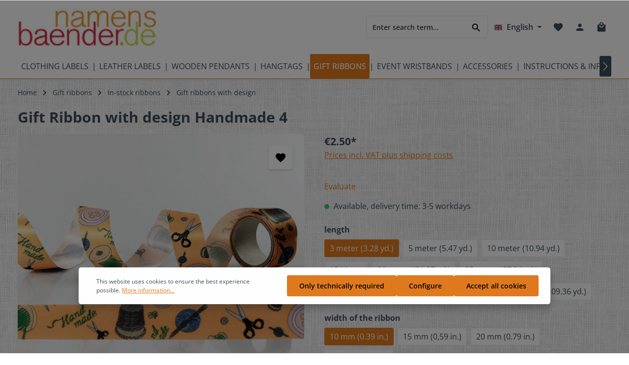

--- FILE ---
content_type: text/html; charset=UTF-8
request_url: https://www.namensbaender.de/en/gift-ribbon-with-design-handmade-4
body_size: 27603
content:

<!DOCTYPE html>

<html lang="en-GB"
      itemscope="itemscope"
      itemtype="https://schema.org/WebPage">

                                
    <head>
                                    <meta charset="utf-8">
            
                            <meta name="viewport"
                      content="width=device-width, initial-scale=1, shrink-to-fit=no">
            
                                <meta name="author"
                      content="">
                <meta name="robots"
                      content="index,follow">
                <meta name="revisit-after"
                      content="15 days">
                <meta name="keywords"
                      content="Satinband, Geschenkband, Dekoband, Stoffband, Webbänder, Textilbänder, Handmade, Dank">
                <meta name="description"
                      content="Hochwertiges Satin-Geschenkband &quot;Handmade&quot; im fotorealistischen Druck aus feinstem Doppel-Satin. Zum liebevollen Verpacken von Geschenken oder als Dekoband zum Dekorieren für einen festlichen Anlass.">
            

        
                        <link rel="alternate" hreflang="fr-FR" href="https://www.etiquette-ruban.fr/ruban-cadeau-satin-main-d-oevre-4">
                    <link rel="alternate" hreflang="fr" href="https://www.namensbaender.de/fr/ruban-cadeau-satin-main-d-oevre-4">
                    <link rel="alternate" hreflang="x-default" href="https://www.namensbaender.de/en/gift-ribbon-with-design-handmade-4">
                    <link rel="alternate" hreflang="en" href="https://www.namensbaender.de/en/gift-ribbon-with-design-handmade-4">
                    <link rel="alternate" hreflang="de" href="https://www.namensbaender.de/satin-geschenkband-handmade-4">
            
                <meta property="og:type"
          content="product">
    <meta property="og:site_name"
          content="namensbaender.de">
    <meta property="og:url"
          content="https://www.namensbaender.de/en/gift-ribbon-with-design-handmade-4-3-meter-3.28-yd.-10-mm-0.39-in.">
    <meta property="og:title"
          content="Satin-Geschenkband &quot;Handmade&quot; im fotorealistischen Druck">

    <meta property="og:description"
          content="Hochwertiges Satin-Geschenkband &quot;Handmade&quot; im fotorealistischen Druck aus feinstem Doppel-Satin. Zum liebevollen Verpacken von Geschenken oder als Dekoband zum Dekorieren für einen festlichen Anlass.">
    <meta property="og:image"
          content="https://www.namensbaender.de/media/e5/a7/57/1706606498/geschenkband-dekoband-satinband-handmade_schere_fingerhut-apricote.jpg">

            <meta property="product:brand"
              content="namensbaender.de GmbH">
    
                        <meta property="product:price:amount"
          content="2.5">
    <meta property="product:price:currency"
          content="EUR">
    <meta property="product:product_link"
          content="https://www.namensbaender.de/en/gift-ribbon-with-design-handmade-4-3-meter-3.28-yd.-10-mm-0.39-in.">

    <meta name="twitter:card"
          content="product">
    <meta name="twitter:site"
          content="namensbaender.de">
    <meta name="twitter:title"
          content="Satin-Geschenkband &quot;Handmade&quot; im fotorealistischen Druck">
    <meta name="twitter:description"
          content="Hochwertiges Satin-Geschenkband &quot;Handmade&quot; im fotorealistischen Druck aus feinstem Doppel-Satin. Zum liebevollen Verpacken von Geschenken oder als Dekoband zum Dekorieren für einen festlichen Anlass.">
    <meta name="twitter:image"
          content="https://www.namensbaender.de/media/e5/a7/57/1706606498/geschenkband-dekoband-satinband-handmade_schere_fingerhut-apricote.jpg">

                            <meta itemprop="copyrightHolder"
                      content="namensbaender.de">
                <meta itemprop="copyrightYear"
                      content="">
                <meta itemprop="isFamilyFriendly"
                      content="false">
                <meta itemprop="image"
                      content="https://www.namensbaender.de/media/c2/c0/10/1706514257/namensbaender-logo.jpg">
            
                                                
                    <link rel="shortcut icon"
                  href="https://www.namensbaender.de/media/78/fe/0b/1706514282/favicon.ico">
        
                                    <link rel="apple-touch-icon"
                  sizes="180x180"
                  href="https://www.namensbaender.de/media/78/fe/0b/1706514282/favicon.ico">
                    

    <meta name="theme-color" content="#e07a1f">

                
                
    <link rel="canonical" href="https://www.namensbaender.de/en/gift-ribbon-with-design-handmade-4" />

                    <title itemprop="name">Satin-Geschenkband &quot;Handmade&quot; im fotorealistischen Druck</title>
        
                                                                            <link rel="stylesheet"
                      href="https://www.namensbaender.de/theme/2a3add5b12b541fa23e3739ff817767e/css/all.css?1766071144">
                                    

                        <style data-plugin="zenitHorizon">body {
                    background-image: url("https://www.namensbaender.de/media/e1/ea/f8/1707400120/hg-namensbaender.jpg");
                }</style>
            
                        <link rel="stylesheet" type="text/css" href="https://code.jivosite.com/css/69dfed6/omnichannelMenu.widget.css">
            
                
                        <script>
        window.features = {"V6_5_0_0":true,"v6.5.0.0":true,"V6_6_0_0":false,"v6.6.0.0":false,"V6_7_0_0":false,"v6.7.0.0":false,"VUE3":false,"vue3":false,"JOIN_FILTER":false,"join.filter":false,"MEDIA_PATH":false,"media.path":false,"ES_MULTILINGUAL_INDEX":false,"es.multilingual.index":false,"STOCK_HANDLING":false,"stock.handling":false,"ASYNC_THEME_COMPILATION":false,"async.theme.compilation":false};
    </script>
        
                    <script type="text/javascript">
        var _paq = window._paq || [];
    var ironMatomoDataLayer = {
        'matomoUrl': "//analyse.namensbaender.de/",
        'matomoScript': "matomo.js",
        'siteId': "1",
        'cookieDomain': "",
        'startTracking': "3",
        'cookieName': "",
        'cookieValue': "",
        'cookieValueAsRegex': "",
        'requireCookieConsent': "1",
        'track': [],
        'trackLast': [],
    };
            ironMatomoDataLayer.track.push(['requireCookieConsent']);
                                
    ironMatomoDataLayer.track.push(['setEcommerceView',"600-711.10-3","Gift Ribbon with design Handmade 4","Gift ribbons with design",2.50]);
            ironMatomoDataLayer.trackLast.push(['trackPageView']);
    ironMatomoDataLayer.trackLast.push(['enableLinkTracking']);
    ironMatomoDataLayer.trackLast.push(['setTrackerUrl', ironMatomoDataLayer.matomoUrl + 'matomo.php']);
    ironMatomoDataLayer.trackLast.push(['setSiteId', ironMatomoDataLayer.siteId]);
    </script>
                                            
            <script>
                                    window.gtagActive = true;
                    window.gtagURL = 'https://www.googletagmanager.com/gtag/js?id=AW-1070451267';
                    window.controllerName = 'product';
                    window.actionName = 'index';
                    window.trackOrders = '1';
                    window.gtagTrackingId = 'AW-1070451267';
                    window.dataLayer = window.dataLayer || [];
                    window.gtagConfig = {
                        'anonymize_ip': '1',
                        'cookie_domain': 'none',
                        'cookie_prefix': '_swag_ga',
                    };

                    function gtag() { dataLayer.push(arguments); }
                            </script>
            
            <script>
            window.dataLayer = window.dataLayer || [];
            function gtag() { dataLayer.push(arguments); }

            (() => {
                const analyticsStorageEnabled = document.cookie.split(';').some((item) => item.trim().includes('google-analytics-enabled=1'));
                const adsEnabled = document.cookie.split(';').some((item) => item.trim().includes('google-ads-enabled=1'));

                // Always set a default consent for consent mode v2
                gtag('consent', 'default', {
                    'ad_user_data': adsEnabled ? 'granted' : 'denied',
                    'ad_storage': adsEnabled ? 'granted' : 'denied',
                    'ad_personalization': adsEnabled ? 'granted' : 'denied',
                    'analytics_storage': analyticsStorageEnabled ? 'granted' : 'denied'
                });
            })();
        </script>
            

                        <script type="text/javascript" async="" src="//code.jivosite.com/script/widget/jG1NNqaIeU"></script>
            
                
                            
        
        
                            
                                                                                                        
                                        


                            
            
                
                                    <script>
                    window.useDefaultCookieConsent = true;
                </script>
                    
                                <script>
                window.activeNavigationId = '4f3cb8c7cfc149be993a111725473720';
                window.router = {
                    'frontend.cart.offcanvas': '/en/checkout/offcanvas',
                    'frontend.cookie.offcanvas': '/en/cookie/offcanvas',
                    'frontend.checkout.finish.page': '/en/checkout/finish',
                    'frontend.checkout.info': '/en/widgets/checkout/info',
                    'frontend.menu.offcanvas': '/en/widgets/menu/offcanvas',
                    'frontend.cms.page': '/en/widgets/cms',
                    'frontend.cms.navigation.page': '/en/widgets/cms/navigation',
                    'frontend.account.addressbook': '/en/widgets/account/address-book',
                    'frontend.country.country-data': '/en/country/country-state-data',
                    'frontend.app-system.generate-token': '/en/app-system/Placeholder/generate-token',
                    };
                window.salesChannelId = 'aa5f7911021e475c9b34d27e3831c203';
            </script>
        
                                <script>
                
                window.breakpoints = {"xs":0,"sm":576,"md":768,"lg":992,"xl":1200};
            </script>
        
                                    <script>
                    window.customerLoggedInState = 0;

                    window.wishlistEnabled = 1;
                </script>
                    
                                <script src="https://www.namensbaender.de/bundles/d3config/assets/jquery-3.5.1.slim.min.js?1766071130"></script>

    
                            <script>
                window.themeAssetsPublicPath = 'https://www.namensbaender.de/theme/d036ea6510e4486aa6efa10170dbdbd0/assets/';
            </script>
        
        
                                                                                                <script type="text/javascript" src="https://www.namensbaender.de/theme/2a3add5b12b541fa23e3739ff817767e/js/all.js?1766071144" defer></script>
                                                        

    
    
    

    
        
        
        
        
    <script>
        window.mollie_javascript_use_shopware = '0'
    </script>

    

    </head>


        
            <link rel="preload" href="/bundles/d3config/fonts/d3config/baby/symbols.otf" as="font" type="font/otf" crossorigin>
        <link rel="preload" href="/bundles/d3config/fonts/d3config/baby/symbols.woff" as="font" type="font/woff" crossorigin>
            <link rel="preload" href="/bundles/d3config/fonts/d3config/bekleidung/symbols.otf" as="font" type="font/otf" crossorigin>
        <link rel="preload" href="/bundles/d3config/fonts/d3config/bekleidung/symbols.woff" as="font" type="font/woff" crossorigin>
            <link rel="preload" href="/bundles/d3config/fonts/d3config/feier/symbols.otf" as="font" type="font/otf" crossorigin>
        <link rel="preload" href="/bundles/d3config/fonts/d3config/feier/symbols.woff" as="font" type="font/woff" crossorigin>
            <link rel="preload" href="/bundles/d3config/fonts/d3config/handarbeit/symbols.otf" as="font" type="font/otf" crossorigin>
        <link rel="preload" href="/bundles/d3config/fonts/d3config/handarbeit/symbols.woff" as="font" type="font/woff" crossorigin>
            <link rel="preload" href="/bundles/d3config/fonts/d3config/herzen/symbols.otf" as="font" type="font/otf" crossorigin>
        <link rel="preload" href="/bundles/d3config/fonts/d3config/herzen/symbols.woff" as="font" type="font/woff" crossorigin>
            <link rel="preload" href="/bundles/d3config/fonts/d3config/hochzeit/symbols.otf" as="font" type="font/otf" crossorigin>
        <link rel="preload" href="/bundles/d3config/fonts/d3config/hochzeit/symbols.woff" as="font" type="font/woff" crossorigin>
            <link rel="preload" href="/bundles/d3config/fonts/d3config/kinder/symbols.otf" as="font" type="font/otf" crossorigin>
        <link rel="preload" href="/bundles/d3config/fonts/d3config/kinder/symbols.woff" as="font" type="font/woff" crossorigin>
            <link rel="preload" href="/bundles/d3config/fonts/d3config/natur/symbols.otf" as="font" type="font/otf" crossorigin>
        <link rel="preload" href="/bundles/d3config/fonts/d3config/natur/symbols.woff" as="font" type="font/woff" crossorigin>
            <link rel="preload" href="/bundles/d3config/fonts/d3config/ostern/symbols.otf" as="font" type="font/otf" crossorigin>
        <link rel="preload" href="/bundles/d3config/fonts/d3config/ostern/symbols.woff" as="font" type="font/woff" crossorigin>
            <link rel="preload" href="/bundles/d3config/fonts/d3config/pflege/symbols.otf" as="font" type="font/otf" crossorigin>
        <link rel="preload" href="/bundles/d3config/fonts/d3config/pflege/symbols.woff" as="font" type="font/woff" crossorigin>
            <link rel="preload" href="/bundles/d3config/fonts/d3config/religion/symbols.otf" as="font" type="font/otf" crossorigin>
        <link rel="preload" href="/bundles/d3config/fonts/d3config/religion/symbols.woff" as="font" type="font/woff" crossorigin>
            <link rel="preload" href="/bundles/d3config/fonts/d3config/sport/symbols.otf" as="font" type="font/otf" crossorigin>
        <link rel="preload" href="/bundles/d3config/fonts/d3config/sport/symbols.woff" as="font" type="font/woff" crossorigin>
            <link rel="preload" href="/bundles/d3config/fonts/d3config/sternzeichen/symbols.otf" as="font" type="font/otf" crossorigin>
        <link rel="preload" href="/bundles/d3config/fonts/d3config/sternzeichen/symbols.woff" as="font" type="font/woff" crossorigin>
            <link rel="preload" href="/bundles/d3config/fonts/d3config/tiere/symbols.otf" as="font" type="font/otf" crossorigin>
        <link rel="preload" href="/bundles/d3config/fonts/d3config/tiere/symbols.woff" as="font" type="font/woff" crossorigin>
            <link rel="preload" href="/bundles/d3config/fonts/d3config/transport/symbols.otf" as="font" type="font/otf" crossorigin>
        <link rel="preload" href="/bundles/d3config/fonts/d3config/transport/symbols.woff" as="font" type="font/woff" crossorigin>
            <link rel="preload" href="/bundles/d3config/fonts/d3config/verschiedenes/symbols.otf" as="font" type="font/otf" crossorigin>
        <link rel="preload" href="/bundles/d3config/fonts/d3config/verschiedenes/symbols.woff" as="font" type="font/woff" crossorigin>
            <link rel="preload" href="/bundles/d3config/fonts/d3config/weihnachten/symbols.otf" as="font" type="font/otf" crossorigin>
        <link rel="preload" href="/bundles/d3config/fonts/d3config/weihnachten/symbols.woff" as="font" type="font/woff" crossorigin>
    

    <body class="is-ctl-product is-act-index has-product-actions has-lbl-floating is-lo-full-width-boxed is-tb-default is-srch-default is-mn-offcanvas-md">

    
                <noscript class="noscript-main">
                
    <div role="alert"
         class="alert alert-info alert-has-icon">
                                                                        
                                                                            
                                    
                <span class="icon icon-info">
                        <svg xmlns="http://www.w3.org/2000/svg" xmlns:xlink="http://www.w3.org/1999/xlink" width="24" height="24" viewBox="0 0 24 24"><defs><path d="M12 7c.5523 0 1 .4477 1 1s-.4477 1-1 1-1-.4477-1-1 .4477-1 1-1zm1 9c0 .5523-.4477 1-1 1s-1-.4477-1-1v-5c0-.5523.4477-1 1-1s1 .4477 1 1v5zm11-4c0 6.6274-5.3726 12-12 12S0 18.6274 0 12 5.3726 0 12 0s12 5.3726 12 12zM12 2C6.4772 2 2 6.4772 2 12s4.4772 10 10 10 10-4.4772 10-10S17.5228 2 12 2z" id="icons-default-info" /></defs><use xlink:href="#icons-default-info" fill="#758CA3" fill-rule="evenodd" /></svg>
        </span>
    

                                                        
                                    
                    <div class="alert-content-container">
                                                    
                                    <div class="alert-content">
                                                    To be able to use the full range of Shopware 6, we recommend activating Javascript in your browser.
                                            </div>
                
                                                                </div>
            </div>
            </noscript>
        

                
    <div class="page-wrapper">

            
                            
                                                                                                                                                                                                                                                                    
                                                                
                                            
                        
                        
                                        
                                                            
                                    
            
            
            
            
                        
                                    
                                                                            
                        
            <header class="header-main header-two-line header-multi-line-mobile header-logo-left"
                    data-zen-sticky-header="true"
                    data-zen-sticky-header-options="{&quot;viewports&quot;:[&quot;XXL&quot;,&quot;XS&quot;,&quot;SM&quot;,&quot;MD&quot;,&quot;LG&quot;,&quot;XL&quot;],&quot;scrollOffset&quot;:&quot;&quot;,&quot;autoHide&quot;:true}"
                                            data-zen-header-tooltips="true"
                        data-zen-header-tooltips-options="{&quot;tooltipPlacement&quot;:&quot;left&quot;}"
                                >
                <div class="header-inner">
                                                                
                                    
            <div class="nav-header ">
            <div class="container">
                <div class="header-row row gx-1 align-items-center ">
                                            <div class="header-logo-col col-12 col-md-auto order-1">
                                <div class="header-logo-main">
                    <a class="header-logo-main-link"
               href="/en/"
               title="Go to homepage">
                                
                        <picture class="header-logo-picture">
                                
                            
                                             <img src="https://www.namensbaender.de/media/c2/c0/10/1706514257/namensbaender-logo.jpg"
                alt="Go to homepage"
                class="img-fluid header-logo-main-img">
                        </picture>
                
            </a>
            </div>
                        </div>
                    
                    
                                                                        <div class="header-top-bar-col d-none d-lg-flex col-auto order-lg-3">
                                <div class="row g-0">
                                                                                            
            <div class="top-bar-nav-item top-bar-language">
                            <form method="post"
                      action="/en/checkout/language"
                      class="language-form"
                      data-form-auto-submit="true">

                            
            
    <div class="languages-menu dropdown">
        <button class="btn dropdown-toggle top-bar-nav-btn"
            type="button"
            id="languagesDropdown-top-bar"
            data-bs-toggle="dropdown"
            aria-haspopup="true"
            aria-expanded="false">

                            <div class="top-bar-list-icon language-flag country-gb language-en"></div>
            
                            <span class="top-bar-nav-text">English</span>
                    </button>
                    <div class="top-bar-list dropdown-menu dropdown-menu-end"
                 aria-labelledby="languagesDropdown-top-bar">
                                    <div class="top-bar-list-item dropdown-item"
                         title="">

                                                                                                            
                            <label class="top-bar-list-label"
                                   for="top-bar-2fbb5fe2e29a4d70aa5854ce7ce3e20b">
                                <input id="top-bar-2fbb5fe2e29a4d70aa5854ce7ce3e20b"
                                       class="top-bar-list-radio"
                                       value="2fbb5fe2e29a4d70aa5854ce7ce3e20b"
                                       name="languageId"
                                       type="radio"
                                    >

                                                                    <div class="top-bar-list-icon language-flag country-de language-de"></div>
                                
                                                                    Deutsch
                                                            </label>
                                            </div>
                                    <div class="top-bar-list-item dropdown-item item-checked"
                         title="">

                                                                                                            
                            <label class="top-bar-list-label"
                                   for="top-bar-84524e6573074b89b63e85c31dedaca0">
                                <input id="top-bar-84524e6573074b89b63e85c31dedaca0"
                                       class="top-bar-list-radio"
                                       value="84524e6573074b89b63e85c31dedaca0"
                                       name="languageId"
                                       type="radio"
                                     checked>

                                                                    <div class="top-bar-list-icon language-flag country-gb language-en"></div>
                                
                                                                    English
                                                            </label>
                                            </div>
                                    <div class="top-bar-list-item dropdown-item"
                         title="">

                                                                                                            
                            <label class="top-bar-list-label"
                                   for="top-bar-f5cfb66fa3b54ca89b9b57ad78399f0e">
                                <input id="top-bar-f5cfb66fa3b54ca89b9b57ad78399f0e"
                                       class="top-bar-list-radio"
                                       value="f5cfb66fa3b54ca89b9b57ad78399f0e"
                                       name="languageId"
                                       type="radio"
                                    >

                                                                    <div class="top-bar-list-icon language-flag country-fr language-fr"></div>
                                
                                                                    Französisch
                                                            </label>
                                            </div>
                            </div>
            </div>

    <input name="redirectTo" type="hidden" value="frontend.detail.page">

            <input name="redirectParameters[_httpCache]" type="hidden" value="1">
            <input name="redirectParameters[productId]" type="hidden" value="e47a7278afb74b55b499ba2a9caac723">
                    </form>
                    </div>
                                        
                                                                                            
                                        
                                                                                                                    
                                                                                                    
                                                                                                                </div>
                            </div>
                                            
                                            <div class="header-menu-button col-auto d-lg-none order-2 order-md-3"
                             data-zen-tooltip-title="Menu">
                                                                    <button
                                            class="btn nav-main-toggle-btn header-actions-btn"
                                            type="button"
                                                                                                                                        data-offcanvas-menu="true"
                                                                                        aria-label="Menu"
                                        >
                                                                                                                    
                                                
                <span class="icon icon-stack">
                        <svg xmlns="http://www.w3.org/2000/svg" xmlns:xlink="http://www.w3.org/1999/xlink" version="1.1" width="32" height="32" viewBox="0 0 32 32"><defs><path d="M4 8.667h24v2.688h-24v-2.688zM4 17.979v-2.625h24v2.625h-24zM4 24.667v-2.688h24v2.688h-24z" id="icons-material-stack" /></defs><use xlink:href="#icons-material-stack" fill-rule="evenodd" /></svg>
        </span>
    

                                                                                        </button>
                                    
                        </div>
                    
                                                                        <div class="header-search-col col-12 col-sm-auto order-4 order-sm-2 ms-auto">

                                
                                
    <div class="collapse"
         id="searchCollapse">
        <div class="header-search">
                            <form action="/en/search"
                      method="get"
                                                                      data-search-form="true"
                                                                  data-search-widget-options='{&quot;searchWidgetMinChars&quot;:2}'
                      data-url="/en/suggest?search="
                      class="header-search-form">
                                            <div class="input-group">
                                                            <input type="search"
                                       name="search"
                                       class="form-control header-search-input"
                                       autocomplete="off"
                                       autocapitalize="off"
                                       placeholder="Enter search term..."
                                       aria-label="Enter search term..."
                                       value=""
                                >
                            
                                                            <button type="submit"
                                        class="btn header-search-btn"
                                        aria-label="Search">
                                    <span class="header-search-icon">
                                                                
                                                
                <span class="icon icon-search">
                        <svg xmlns="http://www.w3.org/2000/svg" xmlns:xlink="http://www.w3.org/1999/xlink" version="1.1" width="32" height="32" viewBox="0 0 32 32"><defs><path d="M12.688 19.354c3.313 0 6-2.688 6-6s-2.688-6-6-6-6 2.688-6 6 2.688 6 6 6zM20.688 19.354l6.625 6.625-2 2-6.625-6.625v-1.063l-0.375-0.375c-1.5 1.313-3.5 2.063-5.625 2.063-4.813 0-8.688-3.813-8.688-8.625s3.875-8.688 8.688-8.688 8.625 3.875 8.625 8.688c0 2.125-0.75 4.125-2.063 5.625l0.375 0.375h1.063z" id="icons-material-search" /></defs><use xlink:href="#icons-material-search" fill-rule="evenodd" /></svg>
        </span>
    

                                        </span>
                                </button>
                                                    </div>
                                    </form>
                    </div>
    </div>
                            </div>
                                            
                                            <div class="header-actions-col col-auto order-3 ms-auto ms-sm-0">
                            <div class="row gx-1 justify-content-end">
                                                                    <div class="col-auto d-sm-none">
                                        <div class="search-toggle"
                                             data-zen-tooltip-title="Search">
                                            <button class="btn header-actions-btn search-toggle-btn js-search-toggle-btn collapsed"
                                                    type="button"
                                                                                                            data-bs-toggle="collapse"
                                                        data-bs-target="#searchCollapse"
                                                        aria-expanded="false"
                                                        aria-controls="searchCollapse"
                                                                                                        aria-label="Search">
                                                                        
                                                
                <span class="icon icon-search">
                        <svg xmlns="http://www.w3.org/2000/svg" xmlns:xlink="http://www.w3.org/1999/xlink" version="1.1" width="32" height="32" viewBox="0 0 32 32"><use xlink:href="#icons-material-search" fill-rule="evenodd" /></svg>
        </span>
    

                                                                            
                                                
                <span class="icon icon-x icon-search-close d-none">
                        <svg xmlns="http://www.w3.org/2000/svg" xmlns:xlink="http://www.w3.org/1999/xlink" version="1.1" width="32" height="32" viewBox="0 0 32 32"><defs><path d="M25.313 9.229l-7.438 7.438 7.438 7.438-1.875 1.875-7.438-7.438-7.438 7.438-1.875-1.875 7.438-7.438-7.438-7.438 1.875-1.875 7.438 7.438 7.438-7.438z" id="icons-material-x" /></defs><use xlink:href="#icons-material-x" fill-rule="evenodd" /></svg>
        </span>
    

                                                </button>
                                        </div>
                                    </div>
                                
                                                                                                            <div class="col-auto">
                                            <div class="header-wishlist"
                                                 data-zen-tooltip-title="Wishlist">
                                                <a class="btn header-wishlist-btn header-actions-btn"
                                                   href="/en/wishlist"
                                                   title="Wishlist"
                                                   aria-label="Wishlist">
                                                        
            <span class="header-wishlist-icon">
                                    
                                                
                <span class="icon icon-heart">
                        <svg xmlns="http://www.w3.org/2000/svg" xmlns:xlink="http://www.w3.org/1999/xlink" version="1.1" width="32" height="32" viewBox="0 0 32 32"><defs><path d="M16 29.104l-1.938-1.75c-6.875-6.25-11.375-10.313-11.375-15.375 0-4.125 3.188-7.313 7.313-7.313 2.313 0 4.563 1.125 6 2.813 1.438-1.688 3.688-2.813 6-2.813 4.125 0 7.313 3.188 7.313 7.313 0 5.063-4.5 9.188-11.375 15.438z" id="icons-material-heart" /></defs><use xlink:href="#icons-material-heart" fill-rule="evenodd" /></svg>
        </span>
    

            </span>
    
    
    
        <span class="badge header-wishlist-badge"
          id="wishlist-basket"
          data-wishlist-storage="true"
          data-wishlist-storage-options="{&quot;listPath&quot;:&quot;\/en\/wishlist\/list&quot;,&quot;mergePath&quot;:&quot;\/en\/wishlist\/merge&quot;,&quot;pageletPath&quot;:&quot;\/en\/wishlist\/merge\/pagelet&quot;}"
          data-wishlist-widget="true"
          data-wishlist-widget-options="{&quot;showCounter&quot;:true}"
    ></span>
                                                </a>
                                            </div>
                                        </div>
                                                                    
                                                                    <div class="col-auto">
                                        <div class="account-menu"
                                             data-zen-tooltip-title="Your account">
                                                <div class="dropdown">
            <button class="btn account-menu-btn header-actions-btn"
            type="button"
            id="accountWidget"
                            data-offcanvas-account-menu="true"
                    data-bs-toggle="dropdown"
            aria-haspopup="true"
            aria-expanded="false"
            aria-label="Your account"
            title="Your account">
                                
                                                
                <span class="icon icon-avatar">
                        <svg xmlns="http://www.w3.org/2000/svg" xmlns:xlink="http://www.w3.org/1999/xlink" version="1.1" width="32" height="32" viewBox="0 0 32 32"><defs><path d="M16 19.354c3.563 0 10.688 1.75 10.688 5.313v2.688h-21.375v-2.688c0-3.563 7.125-5.313 10.688-5.313zM16 16.667c-2.938 0-5.313-2.375-5.313-5.313s2.375-5.375 5.313-5.375 5.313 2.438 5.313 5.375-2.375 5.313-5.313 5.313z" id="icons-material-avatar" /></defs><use xlink:href="#icons-material-avatar" fill-rule="evenodd" /></svg>
        </span>
    

    
                    </button>

                <div class="dropdown-menu dropdown-menu-end account-menu-dropdown shadow js-account-menu-dropdown"
         aria-labelledby="accountWidget">
        

        
            <div class="offcanvas-header">
                <button class="btn offcanvas-close js-offcanvas-close">
                                            
                                                
                <span class="icon icon-x icon-md">
                        <svg xmlns="http://www.w3.org/2000/svg" xmlns:xlink="http://www.w3.org/1999/xlink" version="1.1" width="32" height="32" viewBox="0 0 32 32"><use xlink:href="#icons-material-x" fill-rule="evenodd" /></svg>
        </span>
    

            
        <span class="offcanvas-title">
                    </span>
    </button>
        </div>
    
            <div class="offcanvas-body">
                <div class="account-menu">
                                    <div class="dropdown-header account-menu-header">
                    Your account
                </div>
                    
                                    <div class="account-menu-login">
                                            <a href="/en/account/login"
                           title="Log in"
                           class="btn btn-primary account-menu-login-button">
                            Log in
                        </a>
                    
                                            <div class="account-menu-register">
                            or <a href="/en/account/login"
                                                                            title="Sign up">sign up</a>
                        </div>
                                    </div>
                    
                    <div class="account-menu-links">
                    <div class="header-account-menu">
        <div class="card account-menu-inner">
                                        
                                                <div class="list-group list-group-flush account-aside-list-group">
                        
                                                                <a href="/en/account"
                                   title="Overview"
                                   class="list-group-item list-group-item-action account-aside-item">
                                    Overview
                                </a>
                            
                                                            <a href="/en/account/profile"
                                   title="Your profile"
                                   class="list-group-item list-group-item-action account-aside-item">
                                    Your profile
                                </a>
                            
                                                            <a href="/en/account/address"
                                   title="Addresses"
                                   class="list-group-item list-group-item-action account-aside-item">
                                    Addresses
                                </a>
                            
                                                            <a href="/en/account/payment"
                                   title="Payment methods"
                                   class="list-group-item list-group-item-action account-aside-item">
                                    Payment methods
                                </a>
                            
                                                            <a href="/en/account/order"
                                   title="Orders"
                                   class="list-group-item list-group-item-action account-aside-item">
                                    Orders
                                </a>
                                                    

    
                    </div>
                            
                                                </div>
    </div>
            </div>
            </div>
        </div>
        </div>
    </div>
                                        </div>
                                    </div>
                                
                                                                    <div class="col-auto">
                                        <div class="header-cart"
                                                                                                                                           data-offcanvas-cart="true"
                                                                                          data-zen-tooltip-title="Shopping cart">
                                            <a class="btn header-cart-btn header-actions-btn"
                                               href="/en/checkout/cart"
                                               data-cart-widget="true"
                                               title="Shopping cart"
                                               aria-label="Shopping cart">
                                                    <span class="header-cart-icon">
                                
                                                
                <span class="icon icon-bag">
                        <svg xmlns="http://www.w3.org/2000/svg" xmlns:xlink="http://www.w3.org/1999/xlink" version="1.1" width="32" height="32" viewBox="0 0 32 32"><defs><path d="M16 17.979c3.688 0 6.688-2.938 6.688-6.625h-2.688c0 2.188-1.813 4-4 4s-4-1.813-4-4h-2.688c0 3.688 3 6.625 6.688 6.625zM16 4.667c-2.188 0-4 1.813-4 4h8c0-2.188-1.813-4-4-4zM25.313 8.667c1.438 0 2.688 1.25 2.688 2.688v16c0 1.438-1.25 2.625-2.688 2.625h-18.625c-1.438 0-2.688-1.188-2.688-2.625v-16c0-1.438 1.25-2.688 2.688-2.688h2.625c0-3.688 3-6.688 6.688-6.688s6.688 3 6.688 6.688h2.625z" id="icons-material-bag" /></defs><use xlink:href="#icons-material-bag" fill-rule="evenodd" /></svg>
        </span>
    

        </span>
        <span class="header-cart-total">
        €0.00*
    </span>
                                            </a>
                                        </div>
                                    </div>
                                
                                                                                                                                                                                                                                                                                                                                
                                    
                                                                                                </div>
                        </div>
                                    </div>
            </div>

                                                </div>
    
                    
                                                                                            <div class="nav-main nav-main-scroller">
                                                                        <div class="main-navigation"
         id="mainNavigation"
                    data-flyout-menu="true"
                            data-zen-nav-scroller="true"
            >

                    <div class="container">
                                    <nav class="nav main-navigation-menu"
                        itemscope="itemscope"
                        itemtype="http://schema.org/SiteNavigationElement">
                        
                            
                                                    
                                                                                            
                                    
    
                                        
                            <a class="nav-link main-navigation-link"
           href="https://www.namensbaender.de/en/clothing-labels"
           itemprop="url"
                                                                data-flyout-menu-trigger="f467958f559d45e5987e42586e18df4b"
                                        >

                                <div class="main-navigation-link-text has-children" data-hover="Clothing labels">
                    <span class="main-navigation-link-name" data-hover="Clothing labels" itemprop="name">Clothing labels</span>

                                                                                                
                    
                                                                                                    
                                    </div>
            </a>
        
                                    
                                                                                                    
                                    
    
                                            <div class="main-navigation-divider" aria-hidden="true"></div>
                        
                            <a class="nav-link main-navigation-link"
           href="https://www.namensbaender.de/en/leather-labels"
           itemprop="url"
                                                                data-flyout-menu-trigger="46b36d75275a476f8ed38f66c3b79028"
                                        >

                                <div class="main-navigation-link-text has-children" data-hover="Leather labels">
                    <span class="main-navigation-link-name" data-hover="Leather labels" itemprop="name">Leather labels</span>

                                                                                                
                    
                                                                                                    
                                    </div>
            </a>
        
                                    
                                                                                                    
                                    
    
                                            <div class="main-navigation-divider" aria-hidden="true"></div>
                        
                            <a class="nav-link main-navigation-link"
           href="https://www.namensbaender.de/en/wooden-pendants"
           itemprop="url"
                                                                data-flyout-menu-trigger="f19a407df16645fda2dd6d7c370fcc64"
                                        >

                                <div class="main-navigation-link-text has-children" data-hover="Wooden pendants">
                    <span class="main-navigation-link-name" data-hover="Wooden pendants" itemprop="name">Wooden pendants</span>

                                                                                                
                    
                                                                                                    
                                    </div>
            </a>
        
                                    
                                                                                                    
                                    
    
                                            <div class="main-navigation-divider" aria-hidden="true"></div>
                        
                            <a class="nav-link main-navigation-link"
           href="https://www.namensbaender.de/en/hangtags"
           itemprop="url"
                                                                data-flyout-menu-trigger="e2a5f39f4fb7487282c9d3c997bd2eaf"
                                        >

                                <div class="main-navigation-link-text has-children" data-hover="Hangtags">
                    <span class="main-navigation-link-name" data-hover="Hangtags" itemprop="name">Hangtags</span>

                                                                                                
                    
                                                                                                    
                                    </div>
            </a>
        
                                    
                                                                                                    
                                    
    
                                            <div class="main-navigation-divider" aria-hidden="true"></div>
                        
                            <a class="nav-link main-navigation-link active"
           href="https://www.namensbaender.de/en/gift-ribbons"
           itemprop="url"
                                                                data-flyout-menu-trigger="6a7cba685dab4cd6af8f93ef44efd0c5"
                                        >

                                <div class="main-navigation-link-text has-children" data-hover="Gift ribbons">
                    <span class="main-navigation-link-name" data-hover="Gift ribbons" itemprop="name">Gift ribbons</span>

                                                                                                
                    
                                                                                                    
                                    </div>
            </a>
        
                                    
                                                                                                    
                                    
    
                                            <div class="main-navigation-divider" aria-hidden="true"></div>
                        
                            <a class="nav-link main-navigation-link"
           href="https://www.namensbaender.de/en/event-wristbands"
           itemprop="url"
                                                                data-flyout-menu-trigger="49f13d80a8104361a65e74b6535a9b63"
                                        >

                                <div class="main-navigation-link-text has-children" data-hover="Event wristbands">
                    <span class="main-navigation-link-name" data-hover="Event wristbands" itemprop="name">Event wristbands</span>

                                                                                                
                    
                                                                                                    
                                    </div>
            </a>
        
                                    
                                                                                                    
                                    
    
                                            <div class="main-navigation-divider" aria-hidden="true"></div>
                        
                            <a class="nav-link main-navigation-link"
           href="https://www.namensbaender.de/en/sewing-accessories"
           itemprop="url"
                                                                data-flyout-menu-trigger="a3aec0ee6d984f6f8d1cfc0a7513e13b"
                                        >

                                <div class="main-navigation-link-text has-children" data-hover="Accessories">
                    <span class="main-navigation-link-name" data-hover="Accessories" itemprop="name">Accessories</span>

                                                                                                
                    
                                                                                                    
                                    </div>
            </a>
        
                                    
                                                                                                    
                                    
    
                                            <div class="main-navigation-divider" aria-hidden="true"></div>
                        
                            <a class="nav-link main-navigation-link"
           href="https://www.namensbaender.de/en/info-instructions"
           itemprop="url"
                                                                data-flyout-menu-trigger="b8d561e44a5046d68fc1bf0de6bf87fd"
                                        >

                                <div class="main-navigation-link-text has-children" data-hover="Instructions &amp; Information">
                    <span class="main-navigation-link-name" data-hover="Instructions &amp; Information" itemprop="name">Instructions &amp; Information</span>

                                                                                                
                    
                                                                                                    
                                    </div>
            </a>
        
                                    
                                                                                </nav>
                

                                                                                        <div class="main-navigation-scroller-controls-prev">
                                                                                            
                                    
                <span class="icon icon-arrow-head-left icon-xs">
                        <svg xmlns="http://www.w3.org/2000/svg" xmlns:xlink="http://www.w3.org/1999/xlink" width="24" height="24" viewBox="0 0 24 24"><defs><path id="icons-default-arrow-head-left" d="m12.5 7.9142 10.2929 10.293c.3905.3904 1.0237.3904 1.4142 0 .3905-.3906.3905-1.0238 0-1.4143l-11-11c-.3905-.3905-1.0237-.3905-1.4142 0l-11 11c-.3905.3905-.3905 1.0237 0 1.4142.3905.3905 1.0237.3905 1.4142 0L12.5 7.9142z" /></defs><use transform="matrix(0 1 1 0 .5 -.5)" xlink:href="#icons-default-arrow-head-left" fill="#758CA3" fill-rule="evenodd" /></svg>
        </span>
    

                                                                </div>
                                                                            <div class="main-navigation-scroller-controls-next">
                                                                                            
                                    
                <span class="icon icon-arrow-head-right icon-xs">
                        <svg xmlns="http://www.w3.org/2000/svg" xmlns:xlink="http://www.w3.org/1999/xlink" width="24" height="24" viewBox="0 0 24 24"><defs><path id="icons-default-arrow-head-right" d="m11.5 7.9142 10.2929 10.293c.3905.3904 1.0237.3904 1.4142 0 .3905-.3906.3905-1.0238 0-1.4143l-11-11c-.3905-.3905-1.0237-.3905-1.4142 0l-11 11c-.3905.3905-.3905 1.0237 0 1.4142.3905.3905 1.0237.3905 1.4142 0L11.5 7.9142z" /></defs><use transform="rotate(90 11.5 12)" xlink:href="#icons-default-arrow-head-right" fill="#758CA3" fill-rule="evenodd" /></svg>
        </span>
    

                                                                </div>
                                                                        </div>
        
                                                                                                                                                                                                                                                                                                                                                                                                                                                                                                                                                                            
                                                <div class="navigation-flyouts">
                                                                                                                            
            <div class="navigation-flyout"
             data-flyout-menu-id="f467958f559d45e5987e42586e18df4b">

                        <div class="navigation-flyout-inner">
                <div class="container">
                                                                                                        <div class="row navigation-flyout-bar">
                            <div class="col">
                    <div class="navigation-flyout-category-link">
                                                                                    <a class="nav-link"
                                   href="https://www.namensbaender.de/en/clothing-labels"
                                   itemprop="url"
                                   title="Clothing labels">
                                                                            Show all Clothing labels
                                                                
    
                <span class="icon icon-arrow-right icon-primary">
                        <svg xmlns="http://www.w3.org/2000/svg" xmlns:xlink="http://www.w3.org/1999/xlink" width="16" height="16" viewBox="0 0 16 16"><defs><path id="icons-solid-arrow-right" d="M6.7071 6.2929c-.3905-.3905-1.0237-.3905-1.4142 0-.3905.3905-.3905 1.0237 0 1.4142l3 3c.3905.3905 1.0237.3905 1.4142 0l3-3c.3905-.3905.3905-1.0237 0-1.4142-.3905-.3905-1.0237-.3905-1.4142 0L9 8.5858l-2.2929-2.293z" /></defs><use transform="rotate(-90 9 8.5)" xlink:href="#icons-solid-arrow-right" fill="#758CA3" fill-rule="evenodd" /></svg>
        </span>
    

                                                                        </a>
                                                                        </div>
                </div>
            
                            <div class="col-auto">
                    <div class="navigation-flyout-close js-close-flyout-menu">
                                                                                                            
                                                
                <span class="icon icon-x">
                        <svg xmlns="http://www.w3.org/2000/svg" xmlns:xlink="http://www.w3.org/1999/xlink" version="1.1" width="32" height="32" viewBox="0 0 32 32"><use xlink:href="#icons-material-x" fill-rule="evenodd" /></svg>
        </span>
    

                                                                            </div>
                </div>
                    </div>
    
    
            <div class="row navigation-flyout-content">
                <div class="col-8 col-xl-9">
        <div class="navigation-flyout-categories">
                                            
                    
    
    <div class="row navigation-flyout-categories is-level-0">
                                            
                    
            
    <div class="col-4 navigation-flyout-col">
                                    <a class="nav-item nav-link navigation-flyout-link is-level-0"
                   href="https://www.namensbaender.de/en/personalised-clothing-labels"
                   itemprop="url"
                                      title="Personalised clothing labels">
                    <span itemprop="name">Personalised clothing labels</span>

                                                            </a>
                    
                                                                
        
    
    <div class="navigation-flyout-categories is-level-1">
                                            
                    
            
    <div class="navigation-flyout-col">
                                    <a class="nav-item nav-link navigation-flyout-link is-level-1"
                   href="https://www.namensbaender.de/en/clothing-labels-woven-personalised"
                   itemprop="url"
                                      title="Woven clothing labels personalised">
                    <span itemprop="name">Woven clothing labels personalised</span>

                                                            </a>
                    
                                                    
    </div>
                                            
                    
            
    <div class="navigation-flyout-col">
                                    <a class="nav-item nav-link navigation-flyout-link is-level-1"
                   href="https://www.namensbaender.de/en/woven-labels-sparkling-text"
                   itemprop="url"
                                      title="Woven labels with sparkling text">
                    <span itemprop="name">Woven labels with sparkling text</span>

                                                            </a>
                    
                                                    
    </div>
                                            
                    
            
    <div class="navigation-flyout-col">
                                    <a class="nav-item nav-link navigation-flyout-link is-level-1"
                   href="https://www.namensbaender.de/en/printed-labels-satin-personalised"
                   itemprop="url"
                                      title="Printed satin labels personalised">
                    <span itemprop="name">Printed satin labels personalised</span>

                                                            </a>
                    
                                                    
    </div>
                                            
                    
            
    <div class="navigation-flyout-col">
                                    <a class="nav-item nav-link navigation-flyout-link is-level-1"
                   href="https://www.namensbaender.de/en/multicolor-labels"
                   itemprop="url"
                                      title="Printed multicolor labels">
                    <span itemprop="name">Printed multicolor labels</span>

                                                            </a>
                    
                                                    
    </div>
            </div>
                                            
    </div>
                                            
                    
            
    <div class="col-4 navigation-flyout-col">
                                    <a class="nav-item nav-link navigation-flyout-link is-level-0"
                   href="https://www.namensbaender.de/en/printed-cotton-labels"
                   itemprop="url"
                                      title="Printed cotton labels">
                    <span itemprop="name">Printed cotton labels</span>

                                                            </a>
                    
                                                                
        
    
    <div class="navigation-flyout-categories is-level-1">
            </div>
                                            
    </div>
                                            
                    
            
    <div class="col-4 navigation-flyout-col">
                                    <a class="nav-item nav-link navigation-flyout-link is-level-0"
                   href="https://www.namensbaender.de/en/clothing-labels/care-labels/"
                   itemprop="url"
                                      title="Care labels">
                    <span itemprop="name">Care labels</span>

                                                            </a>
                    
                                                                
        
    
    <div class="navigation-flyout-categories is-level-1">
                                            
                    
            
    <div class="navigation-flyout-col">
                                    <a class="nav-item nav-link navigation-flyout-link is-level-1"
                   href="https://www.namensbaender.de/en/care-labels-woven"
                   itemprop="url"
                                      title="Woven care labels">
                    <span itemprop="name">Woven care labels</span>

                                                            </a>
                    
                                                    
    </div>
                                            
                    
            
    <div class="navigation-flyout-col">
                                    <a class="nav-item nav-link navigation-flyout-link is-level-1"
                   href="https://www.namensbaender.de/en/satin-care-labels-extra-large"
                   itemprop="url"
                                      title="Satin care labels extra large">
                    <span itemprop="name">Satin care labels extra large</span>

                                                            </a>
                    
                                                    
    </div>
                                            
                    
            
    <div class="navigation-flyout-col">
                                    <a class="nav-item nav-link navigation-flyout-link is-level-1"
                   href="https://www.namensbaender.de/en/printed-satin-care-labels"
                   itemprop="url"
                                      title="Printed satin care labels">
                    <span itemprop="name">Printed satin care labels</span>

                                                            </a>
                    
                                                    
    </div>
            </div>
                                            
    </div>
                                            
                    
            
    <div class="col-4 navigation-flyout-col">
                                    <a class="nav-item nav-link navigation-flyout-link is-level-0"
                   href="https://www.namensbaender.de/en/customised-clothing-labels"
                   itemprop="url"
                                      title="Customised clothing labels">
                    <span itemprop="name">Customised clothing labels</span>

                                                            </a>
                    
                                                                
        
    
    <div class="navigation-flyout-categories is-level-1">
                                            
                    
            
    <div class="navigation-flyout-col">
                                    <a class="nav-item nav-link navigation-flyout-link is-level-1"
                   href="https://www.namensbaender.de/en/woven-clothing-labels-with-your-logo"
                   itemprop="url"
                                      title="Woven clothing labels with your logo">
                    <span itemprop="name">Woven clothing labels with your logo</span>

                                                            </a>
                    
                                                    
    </div>
                                            
                    
            
    <div class="navigation-flyout-col">
                                    <a class="nav-item nav-link navigation-flyout-link is-level-1"
                   href="https://www.namensbaender.de/en/printed-satin-clothing-labels-with-your-logo"
                   itemprop="url"
                                      title="Printed satin clothing labels with your logo">
                    <span itemprop="name">Printed satin clothing labels with your logo</span>

                                                            </a>
                    
                                                    
    </div>
            </div>
                                            
    </div>
                                            
                    
            
    <div class="col-4 navigation-flyout-col">
                                    <a class="nav-item nav-link navigation-flyout-link is-level-0"
                   href="https://www.namensbaender.de/en/in-stock-labels"
                   itemprop="url"
                                      title="In-stock labels">
                    <span itemprop="name">In-stock labels</span>

                                                            </a>
                    
                                                                
        
    
    <div class="navigation-flyout-categories is-level-1">
                                            
                    
            
    <div class="navigation-flyout-col">
                                    <a class="nav-item nav-link navigation-flyout-link is-level-1"
                   href="https://www.namensbaender.de/en/woven-size-labels"
                   itemprop="url"
                                      title="Woven size labels">
                    <span itemprop="name">Woven size labels</span>

                                                            </a>
                    
                                                    
    </div>
                                            
                    
            
    <div class="navigation-flyout-col">
                                    <a class="nav-item nav-link navigation-flyout-link is-level-1"
                   href="https://www.namensbaender.de/en/woven-labels-with-design"
                   itemprop="url"
                                      title="Woven labels with design">
                    <span itemprop="name">Woven labels with design</span>

                                                            </a>
                    
                                                    
    </div>
                                            
                    
            
    <div class="navigation-flyout-col">
                                    <a class="nav-item nav-link navigation-flyout-link is-level-1"
                   href="https://www.namensbaender.de/en/woven-write-on-labels"
                   itemprop="url"
                                      title="Woven write-on labels">
                    <span itemprop="name">Woven write-on labels</span>

                                                            </a>
                    
                                                    
    </div>
                                            
                    
            
    <div class="navigation-flyout-col">
                                    <a class="nav-item nav-link navigation-flyout-link is-level-1"
                   href="https://www.namensbaender.de/en/textile-marker-kreul-black-1-piece"
                   itemprop="url"
                                      title="Textile marker">
                    <span itemprop="name">Textile marker</span>

                                                            </a>
                    
                                                    
    </div>
                                            
                    
            
    <div class="navigation-flyout-col">
                                    <a class="nav-item nav-link navigation-flyout-link is-level-1"
                   href="https://www.namensbaender.de/en/iron-on-numbers-for-advent-calendars"
                   itemprop="url"
                                      title="Iron-on numbers for advent calendars">
                    <span itemprop="name">Iron-on numbers for advent calendars</span>

                                                            </a>
                    
                                                    
    </div>
            </div>
                                            
    </div>
                                            
                    
            
    <div class="col-4 navigation-flyout-col">
                                    <a class="nav-item nav-link navigation-flyout-link is-level-0"
                   href="https://www.namensbaender.de/en/textile-labels-sorted-by-topics"
                   itemprop="url"
                                      title="Textile labels sorted by topics">
                    <span itemprop="name">Textile labels sorted by topics</span>

                                                            </a>
                    
                                                                
        
    
    <div class="navigation-flyout-categories is-level-1">
                                            
                    
            
    <div class="navigation-flyout-col">
                                    <a class="nav-item nav-link navigation-flyout-link is-level-1"
                   href="https://www.namensbaender.de/en/iron-on-labels"
                   itemprop="url"
                                      title="Iron-on labels">
                    <span itemprop="name">Iron-on labels</span>

                                                            </a>
                    
                                                    
    </div>
                                            
                    
            
    <div class="navigation-flyout-col">
                                    <a class="nav-item nav-link navigation-flyout-link is-level-1"
                   href="https://www.namensbaender.de/en/sew-in-labels"
                   itemprop="url"
                                      title="Sew-in labels">
                    <span itemprop="name">Sew-in labels</span>

                                                            </a>
                    
                                                    
    </div>
                                            
                    
            
    <div class="navigation-flyout-col">
                                    <a class="nav-item nav-link navigation-flyout-link is-level-1"
                   href="https://www.namensbaender.de/en/textile-labels-at-a-glance"
                   itemprop="url"
                                      title="Textile labels at a glance">
                    <span itemprop="name">Textile labels at a glance</span>

                                                            </a>
                    
                                                    
    </div>
                                            
                    
            
    <div class="navigation-flyout-col">
                                    <a class="nav-item nav-link navigation-flyout-link is-level-1"
                   href="https://www.namensbaender.de/en/textile-labels-for-various-occasions"
                   itemprop="url"
                                      title="Clothing labels for various occasions">
                    <span itemprop="name">Clothing labels for various occasions</span>

                                                            </a>
                    
                                                    
    </div>
                                            
                    
            
    <div class="navigation-flyout-col">
                                    <a class="nav-item nav-link navigation-flyout-link is-level-1"
                   href="https://www.namensbaender.de/en/textile-labels-for-children"
                   itemprop="url"
                                      title="Textile labels for children ">
                    <span itemprop="name">Textile labels for children </span>

                                                            </a>
                    
                                                    
    </div>
            </div>
                                            
    </div>
            </div>
                        
        </div>
    </div>

                                                        <div class="col-4 col-xl-3">
                    <div class="navigation-flyout-teaser">
                            
                    
    <a class="navigation-flyout-teaser-image-container"
       href="https://www.namensbaender.de/en/clothing-labels"
              title="Clothing labels">
                            
                        
                        
    
    
    
        
                
        
                
                    
            <img src="https://www.namensbaender.de/media/a3/f3/2b/1724241859/Textiletiketten500x500px_%281%29.jpg"                             srcset="https://www.namensbaender.de/thumbnail/a3/f3/2b/1724241859/Textiletiketten500x500px_%281%29_800x800.jpg 800w, https://www.namensbaender.de/thumbnail/a3/f3/2b/1724241859/Textiletiketten500x500px_%281%29_1920x1920.jpg 1920w, https://www.namensbaender.de/thumbnail/a3/f3/2b/1724241859/Textiletiketten500x500px_%281%29_400x400.jpg 400w"                                 sizes="310px"
                                         class="navigation-flyout-teaser-image" data-object-fit="cover" loading="lazy"        />
        </a>
                    </div>
                </div>
                            
            </div>
                                                    
                </div>
            </div>
        </div>
                                                                                                                                        
            <div class="navigation-flyout"
             data-flyout-menu-id="46b36d75275a476f8ed38f66c3b79028">

                        <div class="navigation-flyout-inner">
                <div class="container">
                                                                                                        <div class="row navigation-flyout-bar">
                            <div class="col">
                    <div class="navigation-flyout-category-link">
                                                                                    <a class="nav-link"
                                   href="https://www.namensbaender.de/en/leather-labels"
                                   itemprop="url"
                                   title="Leather labels">
                                                                            Show all Leather labels
                                                                
    
                <span class="icon icon-arrow-right icon-primary">
                        <svg xmlns="http://www.w3.org/2000/svg" xmlns:xlink="http://www.w3.org/1999/xlink" width="16" height="16" viewBox="0 0 16 16"><use transform="rotate(-90 9 8.5)" xlink:href="#icons-solid-arrow-right" fill="#758CA3" fill-rule="evenodd" /></svg>
        </span>
    

                                                                        </a>
                                                                        </div>
                </div>
            
                            <div class="col-auto">
                    <div class="navigation-flyout-close js-close-flyout-menu">
                                                                                                            
                                                
                <span class="icon icon-x">
                        <svg xmlns="http://www.w3.org/2000/svg" xmlns:xlink="http://www.w3.org/1999/xlink" version="1.1" width="32" height="32" viewBox="0 0 32 32"><use xlink:href="#icons-material-x" fill-rule="evenodd" /></svg>
        </span>
    

                                                                            </div>
                </div>
                    </div>
    
    
            <div class="row navigation-flyout-content">
                <div class="col-8 col-xl-9">
        <div class="navigation-flyout-categories">
                                            
                    
    
    <div class="row navigation-flyout-categories is-level-0">
                                            
                    
            
    <div class="col-4 navigation-flyout-col">
                                    <a class="nav-item nav-link navigation-flyout-link is-level-0"
                   href="https://www.namensbaender.de/en/customised-leather-labels-with-logo"
                   itemprop="url"
                                      title="Customised leather labels with logo">
                    <span itemprop="name">Customised leather labels with logo</span>

                                                            </a>
                    
                                                                
        
    
    <div class="navigation-flyout-categories is-level-1">
            </div>
                                            
    </div>
                                            
                    
            
    <div class="col-4 navigation-flyout-col">
                                    <a class="nav-item nav-link navigation-flyout-link is-level-0"
                   href="https://www.namensbaender.de/en/leather-labels/leather-labels-or-leather-pictures-with-free-outer-contour/"
                   itemprop="url"
                                      title="Leather labels or leather pictures with free outer contour">
                    <span itemprop="name">Leather labels or leather pictures with free outer contour</span>

                                                            </a>
                    
                                                                
        
    
    <div class="navigation-flyout-categories is-level-1">
            </div>
                                            
    </div>
                                            
                    
            
    <div class="col-4 navigation-flyout-col">
                                    <a class="nav-item nav-link navigation-flyout-link is-level-0"
                   href="https://www.namensbaender.de/en/ready-to-go-leather-tags-to-sew-on"
                   itemprop="url"
                                      title="Ready-to-go leather labels">
                    <span itemprop="name">Ready-to-go leather labels</span>

                                                            </a>
                    
                                                                
        
    
    <div class="navigation-flyout-categories is-level-1">
            </div>
                                            
    </div>
                                            
                    
            
    <div class="col-4 navigation-flyout-col">
                                    <a class="nav-item nav-link navigation-flyout-link is-level-0"
                   href="https://www.namensbaender.de/en/sewing-accessories"
                   itemprop="url"
                                      title="Accessories for leather labels and hangtags">
                    <span itemprop="name">Accessories for leather labels and hangtags</span>

                                                            </a>
                    
                                                                
        
    
    <div class="navigation-flyout-categories is-level-1">
            </div>
                                            
    </div>
            </div>
                        
        </div>
    </div>

                                                        <div class="col-4 col-xl-3">
                    <div class="navigation-flyout-teaser">
                            
                    
    <a class="navigation-flyout-teaser-image-container"
       href="https://www.namensbaender.de/en/leather-labels"
              title="Leather labels">
                            
                        
                        
    
    
    
        
        
            <img src="https://www.namensbaender.de/media/10/7d/17/1724243188/Lederetiketten%20500x500px.jpg"                          class="navigation-flyout-teaser-image" data-object-fit="cover" loading="lazy"        />
        </a>
                    </div>
                </div>
                            
            </div>
                                                    
                </div>
            </div>
        </div>
                                                                                                                                        
            <div class="navigation-flyout"
             data-flyout-menu-id="f19a407df16645fda2dd6d7c370fcc64">

                        <div class="navigation-flyout-inner">
                <div class="container">
                                                                                                        <div class="row navigation-flyout-bar">
                            <div class="col">
                    <div class="navigation-flyout-category-link">
                                                                                    <a class="nav-link"
                                   href="https://www.namensbaender.de/en/wooden-pendants"
                                   itemprop="url"
                                   title="Wooden pendants">
                                                                            Show all Wooden pendants
                                                                
    
                <span class="icon icon-arrow-right icon-primary">
                        <svg xmlns="http://www.w3.org/2000/svg" xmlns:xlink="http://www.w3.org/1999/xlink" width="16" height="16" viewBox="0 0 16 16"><use transform="rotate(-90 9 8.5)" xlink:href="#icons-solid-arrow-right" fill="#758CA3" fill-rule="evenodd" /></svg>
        </span>
    

                                                                        </a>
                                                                        </div>
                </div>
            
                            <div class="col-auto">
                    <div class="navigation-flyout-close js-close-flyout-menu">
                                                                                                            
                                                
                <span class="icon icon-x">
                        <svg xmlns="http://www.w3.org/2000/svg" xmlns:xlink="http://www.w3.org/1999/xlink" version="1.1" width="32" height="32" viewBox="0 0 32 32"><use xlink:href="#icons-material-x" fill-rule="evenodd" /></svg>
        </span>
    

                                                                            </div>
                </div>
                    </div>
    
    
            <div class="row navigation-flyout-content">
                <div class="col-8 col-xl-9">
        <div class="navigation-flyout-categories">
                                            
                    
    
    <div class="row navigation-flyout-categories is-level-0">
                                            
                    
            
    <div class="col-4 navigation-flyout-col">
                                    <a class="nav-item nav-link navigation-flyout-link is-level-0"
                   href="https://www.namensbaender.de/en/Create-your-wooden-pendant"
                   itemprop="url"
                                      title="Create your wooden pendant">
                    <span itemprop="name">Create your wooden pendant</span>

                                                            </a>
                    
                                                                
        
    
    <div class="navigation-flyout-categories is-level-1">
            </div>
                                            
    </div>
                                            
                    
            
    <div class="col-4 navigation-flyout-col">
                                    <a class="nav-item nav-link navigation-flyout-link is-level-0"
                   href="https://www.namensbaender.de/en/wooden-pendant-with-design"
                   itemprop="url"
                                      title="Wooden pendant with design">
                    <span itemprop="name">Wooden pendant with design</span>

                                                            </a>
                    
                                                                
        
    
    <div class="navigation-flyout-categories is-level-1">
            </div>
                                            
    </div>
                                            
                    
            
    <div class="col-4 navigation-flyout-col">
                                    <a class="nav-item nav-link navigation-flyout-link is-level-0"
                   href="https://www.namensbaender.de/en/sewing-accessories"
                   itemprop="url"
                                      title="Accessories for wooden pendants">
                    <span itemprop="name">Accessories for wooden pendants</span>

                                                            </a>
                    
                                                                
        
    
    <div class="navigation-flyout-categories is-level-1">
            </div>
                                            
    </div>
            </div>
                        
        </div>
    </div>

                                                        <div class="col-4 col-xl-3">
                    <div class="navigation-flyout-teaser">
                            
                    
    <a class="navigation-flyout-teaser-image-container"
       href="https://www.namensbaender.de/en/wooden-pendants"
              title="Wooden pendants">
                            
                        
                        
    
    
    
        
        
            <img src="https://www.namensbaender.de/media/dd/8c/55/1724244780/Holzanhnger%20500x500px.jpg"                          class="navigation-flyout-teaser-image" data-object-fit="cover" loading="lazy"        />
        </a>
                    </div>
                </div>
                            
            </div>
                                                    
                </div>
            </div>
        </div>
                                                                                                                                        
            <div class="navigation-flyout"
             data-flyout-menu-id="e2a5f39f4fb7487282c9d3c997bd2eaf">

                        <div class="navigation-flyout-inner">
                <div class="container">
                                                                                                        <div class="row navigation-flyout-bar">
                            <div class="col">
                    <div class="navigation-flyout-category-link">
                                                                                    <a class="nav-link"
                                   href="https://www.namensbaender.de/en/hangtags"
                                   itemprop="url"
                                   title="Hangtags">
                                                                            Show all Hangtags
                                                                
    
                <span class="icon icon-arrow-right icon-primary">
                        <svg xmlns="http://www.w3.org/2000/svg" xmlns:xlink="http://www.w3.org/1999/xlink" width="16" height="16" viewBox="0 0 16 16"><use transform="rotate(-90 9 8.5)" xlink:href="#icons-solid-arrow-right" fill="#758CA3" fill-rule="evenodd" /></svg>
        </span>
    

                                                                        </a>
                                                                        </div>
                </div>
            
                            <div class="col-auto">
                    <div class="navigation-flyout-close js-close-flyout-menu">
                                                                                                            
                                                
                <span class="icon icon-x">
                        <svg xmlns="http://www.w3.org/2000/svg" xmlns:xlink="http://www.w3.org/1999/xlink" version="1.1" width="32" height="32" viewBox="0 0 32 32"><use xlink:href="#icons-material-x" fill-rule="evenodd" /></svg>
        </span>
    

                                                                            </div>
                </div>
                    </div>
    
    
            <div class="row navigation-flyout-content">
                <div class="col-8 col-xl-9">
        <div class="navigation-flyout-categories">
                                            
                    
    
    <div class="row navigation-flyout-categories is-level-0">
                                            
                    
            
    <div class="col-4 navigation-flyout-col">
                                    <a class="nav-item nav-link navigation-flyout-link is-level-0"
                   href="https://www.namensbaender.de/en/hangtags-with-your-logo-or-design"
                   itemprop="url"
                                      title="Hangtags with your logo or design">
                    <span itemprop="name">Hangtags with your logo or design</span>

                                                            </a>
                    
                                                                
        
    
    <div class="navigation-flyout-categories is-level-1">
            </div>
                                            
    </div>
                                            
                    
            
    <div class="col-4 navigation-flyout-col">
                                    <a class="nav-item nav-link navigation-flyout-link is-level-0"
                   href="https://www.namensbaender.de/en/hangtags-gift-tags-with-design"
                   itemprop="url"
                                      title="Hangtags with design">
                    <span itemprop="name">Hangtags with design</span>

                                                            </a>
                    
                                                                
        
    
    <div class="navigation-flyout-categories is-level-1">
            </div>
                                            
    </div>
                                            
                    
            
    <div class="col-4 navigation-flyout-col">
                                    <a class="nav-item nav-link navigation-flyout-link is-level-0"
                   href="https://www.namensbaender.de/en/cords-for-hang-tags"
                   itemprop="url"
                                      title="Accessories for hang tags">
                    <span itemprop="name">Accessories for hang tags</span>

                                                            </a>
                    
                                                                
        
    
    <div class="navigation-flyout-categories is-level-1">
            </div>
                                            
    </div>
                                            
                    
            
    <div class="col-4 navigation-flyout-col">
                                    <a class="nav-item nav-link navigation-flyout-link is-level-0"
                   href="https://www.namensbaender.de/en/leather-labels"
                   itemprop="url"
                                      title="Hang tags made of leather">
                    <span itemprop="name">Hang tags made of leather</span>

                                                            </a>
                    
                                                                
        
    
    <div class="navigation-flyout-categories is-level-1">
            </div>
                                            
    </div>
                                            
                    
            
    <div class="col-4 navigation-flyout-col">
                                    <a class="nav-item nav-link navigation-flyout-link is-level-0"
                   href="https://www.namensbaender.de/en/wooden-pendants"
                   itemprop="url"
                                      title="Wooden pendants">
                    <span itemprop="name">Wooden pendants</span>

                                                            </a>
                    
                                                                
        
    
    <div class="navigation-flyout-categories is-level-1">
            </div>
                                            
    </div>
            </div>
                        
        </div>
    </div>

                                                        <div class="col-4 col-xl-3">
                    <div class="navigation-flyout-teaser">
                            
                    
    <a class="navigation-flyout-teaser-image-container"
       href="https://www.namensbaender.de/en/hangtags"
              title="Hangtags">
                            
                        
                        
    
    
    
        
        
            <img src="https://www.namensbaender.de/media/5a/9f/7a/1724248505/Hangtag2-500x500px.jpg"                          class="navigation-flyout-teaser-image" data-object-fit="cover" loading="lazy"        />
        </a>
                    </div>
                </div>
                            
            </div>
                                                    
                </div>
            </div>
        </div>
                                                                                                                                        
            <div class="navigation-flyout"
             data-flyout-menu-id="6a7cba685dab4cd6af8f93ef44efd0c5">

                        <div class="navigation-flyout-inner">
                <div class="container">
                                                                                                        <div class="row navigation-flyout-bar">
                            <div class="col">
                    <div class="navigation-flyout-category-link">
                                                                                    <a class="nav-link"
                                   href="https://www.namensbaender.de/en/gift-ribbons"
                                   itemprop="url"
                                   title="Gift ribbons">
                                                                            Show all Gift ribbons
                                                                
    
                <span class="icon icon-arrow-right icon-primary">
                        <svg xmlns="http://www.w3.org/2000/svg" xmlns:xlink="http://www.w3.org/1999/xlink" width="16" height="16" viewBox="0 0 16 16"><use transform="rotate(-90 9 8.5)" xlink:href="#icons-solid-arrow-right" fill="#758CA3" fill-rule="evenodd" /></svg>
        </span>
    

                                                                        </a>
                                                                        </div>
                </div>
            
                            <div class="col-auto">
                    <div class="navigation-flyout-close js-close-flyout-menu">
                                                                                                            
                                                
                <span class="icon icon-x">
                        <svg xmlns="http://www.w3.org/2000/svg" xmlns:xlink="http://www.w3.org/1999/xlink" version="1.1" width="32" height="32" viewBox="0 0 32 32"><use xlink:href="#icons-material-x" fill-rule="evenodd" /></svg>
        </span>
    

                                                                            </div>
                </div>
                    </div>
    
    
            <div class="row navigation-flyout-content">
                <div class="col-8 col-xl-9">
        <div class="navigation-flyout-categories">
                                            
                    
    
    <div class="row navigation-flyout-categories is-level-0">
                                            
                    
            
    <div class="col-4 navigation-flyout-col">
                                    <a class="nav-item nav-link navigation-flyout-link is-level-0"
                   href="https://www.namensbaender.de/en/personalised-printed-gift-ribbon"
                   itemprop="url"
                                      title="Design your printed gift ribbon">
                    <span itemprop="name">Design your printed gift ribbon</span>

                                                            </a>
                    
                                                                
        
    
    <div class="navigation-flyout-categories is-level-1">
            </div>
                                            
    </div>
                                            
                    
            
    <div class="col-4 navigation-flyout-col">
                                    <a class="nav-item nav-link navigation-flyout-link is-level-0"
                   href="https://www.namensbaender.de/en/Gift-Ribbon-with-Logo/Inquiry"
                   itemprop="url"
                                      title="Gift ribbon with logo / inquiry">
                    <span itemprop="name">Gift ribbon with logo / inquiry</span>

                                                            </a>
                    
                                                                
        
    
    <div class="navigation-flyout-categories is-level-1">
            </div>
                                            
    </div>
                                            
                    
            
    <div class="col-4 navigation-flyout-col">
                                    <a class="nav-item nav-link navigation-flyout-link is-level-0 active"
                   href="https://www.namensbaender.de/en/in-stock-ribbons"
                   itemprop="url"
                                      title="In-stock ribbons">
                    <span itemprop="name">In-stock ribbons</span>

                                                            </a>
                    
                                                                
        
    
    <div class="navigation-flyout-categories is-level-1">
                                            
                    
            
    <div class="navigation-flyout-col">
                                    <a class="nav-item nav-link navigation-flyout-link is-level-1 active"
                   href="https://www.namensbaender.de/en/gift-ribbons-with-design"
                   itemprop="url"
                                      title="Gift ribbons with design">
                    <span itemprop="name">Gift ribbons with design</span>

                                                            </a>
                    
                                                    
    </div>
                                            
                    
            
    <div class="navigation-flyout-col">
                                    <a class="nav-item nav-link navigation-flyout-link is-level-1"
                   href="https://www.namensbaender.de/en/ribbon-in-national-or-club-colors"
                   itemprop="url"
                                      title="Ribbon in national or club colors">
                    <span itemprop="name">Ribbon in national or club colors</span>

                                                            </a>
                    
                                                    
    </div>
                                            
                    
            
    <div class="navigation-flyout-col">
                                    <a class="nav-item nav-link navigation-flyout-link is-level-1"
                   href="https://www.namensbaender.de/en/gift-ribbons-plain"
                   itemprop="url"
                                      title="Gift ribbons (plain)">
                    <span itemprop="name">Gift ribbons (plain)</span>

                                                            </a>
                    
                                                    
    </div>
            </div>
                                            
    </div>
            </div>
                        
        </div>
    </div>

                                                        <div class="col-4 col-xl-3">
                    <div class="navigation-flyout-teaser">
                            
                    
    <a class="navigation-flyout-teaser-image-container"
       href="https://www.namensbaender.de/en/gift-ribbons"
              title="Gift ribbons">
                            
                        
                        
    
    
    
        
        
            <img src="https://www.namensbaender.de/media/59/ec/96/1724670163/Geschenkbnder%20500x500px.jpg"                          class="navigation-flyout-teaser-image" title="Geschenkbänder" data-object-fit="cover" loading="lazy"        />
        </a>
                    </div>
                </div>
                            
            </div>
                                                    
                </div>
            </div>
        </div>
                                                                                                                                        
            <div class="navigation-flyout"
             data-flyout-menu-id="49f13d80a8104361a65e74b6535a9b63">

                        <div class="navigation-flyout-inner">
                <div class="container">
                                                                                                        <div class="row navigation-flyout-bar">
                            <div class="col">
                    <div class="navigation-flyout-category-link">
                                                                                    <a class="nav-link"
                                   href="https://www.namensbaender.de/en/event-wristbands"
                                   itemprop="url"
                                   title="Event wristbands">
                                                                            Show all Event wristbands
                                                                
    
                <span class="icon icon-arrow-right icon-primary">
                        <svg xmlns="http://www.w3.org/2000/svg" xmlns:xlink="http://www.w3.org/1999/xlink" width="16" height="16" viewBox="0 0 16 16"><use transform="rotate(-90 9 8.5)" xlink:href="#icons-solid-arrow-right" fill="#758CA3" fill-rule="evenodd" /></svg>
        </span>
    

                                                                        </a>
                                                                        </div>
                </div>
            
                            <div class="col-auto">
                    <div class="navigation-flyout-close js-close-flyout-menu">
                                                                                                            
                                                
                <span class="icon icon-x">
                        <svg xmlns="http://www.w3.org/2000/svg" xmlns:xlink="http://www.w3.org/1999/xlink" version="1.1" width="32" height="32" viewBox="0 0 32 32"><use xlink:href="#icons-material-x" fill-rule="evenodd" /></svg>
        </span>
    

                                                                            </div>
                </div>
                    </div>
    
    
            <div class="row navigation-flyout-content">
                <div class="col-8 col-xl-9">
        <div class="navigation-flyout-categories">
                                            
                    
    
    <div class="row navigation-flyout-categories is-level-0">
                                            
                    
            
    <div class="col-4 navigation-flyout-col">
                                    <a class="nav-item nav-link navigation-flyout-link is-level-0"
                   href="https://www.namensbaender.de/en/personalized-event-wristbands"
                   itemprop="url"
                                      title="Personalised event wristbands">
                    <span itemprop="name">Personalised event wristbands</span>

                                                            </a>
                    
                                                                
        
    
    <div class="navigation-flyout-categories is-level-1">
            </div>
                                            
    </div>
                                            
                    
            
    <div class="col-4 navigation-flyout-col">
                                    <a class="nav-item nav-link navigation-flyout-link is-level-0"
                   href="https://www.namensbaender.de/en/sustainable-event-wristbands-made-from-cork"
                   itemprop="url"
                                      title="Sustainable event wristbands made from cork">
                    <span itemprop="name">Sustainable event wristbands made from cork</span>

                                                            </a>
                    
                                                                
        
    
    <div class="navigation-flyout-categories is-level-1">
            </div>
                                            
    </div>
                                            
                    
            
    <div class="col-4 navigation-flyout-col">
                                    <a class="nav-item nav-link navigation-flyout-link is-level-0"
                   href="https://www.namensbaender.de/en/event-wristbands-with-logo-inquiry"
                   itemprop="url"
                                      title="Personalised event wristbands with your design - inquiry">
                    <span itemprop="name">Personalised event wristbands with your design - inquiry</span>

                                                            </a>
                    
                                                                
        
    
    <div class="navigation-flyout-categories is-level-1">
            </div>
                                            
    </div>
                                            
                    
            
    <div class="col-4 navigation-flyout-col">
                                    <a class="nav-item nav-link navigation-flyout-link is-level-0"
                   href="https://www.namensbaender.de/en/event-wristbands-with-design"
                   itemprop="url"
                                      title="Event wristbands with design">
                    <span itemprop="name">Event wristbands with design</span>

                                                            </a>
                    
                                                                
        
    
    <div class="navigation-flyout-categories is-level-1">
            </div>
                                            
    </div>
                                            
                    
            
    <div class="col-4 navigation-flyout-col">
                                    <a class="nav-item nav-link navigation-flyout-link is-level-0"
                   href="https://www.namensbaender.de/en/national-or-club-wristband"
                   itemprop="url"
                                      title="National- or club wristband">
                    <span itemprop="name">National- or club wristband</span>

                                                            </a>
                    
                                                                
        
    
    <div class="navigation-flyout-categories is-level-1">
            </div>
                                            
    </div>
                                            
                    
            
    <div class="col-4 navigation-flyout-col">
                                    <a class="nav-item nav-link navigation-flyout-link is-level-0"
                   href="https://www.namensbaender.de/en/accessories-wristband"
                   itemprop="url"
                                      title="Accessories">
                    <span itemprop="name">Accessories</span>

                                                            </a>
                    
                                                                
        
    
    <div class="navigation-flyout-categories is-level-1">
                                            
                    
            
    <div class="navigation-flyout-col">
                                    <a class="nav-item nav-link navigation-flyout-link is-level-1"
                   href="https://www.namensbaender.de/en/aluminum-or-plastic-lock-in-stock"
                   itemprop="url"
                                      title="Aluminum or plastic lock">
                    <span itemprop="name">Aluminum or plastic lock</span>

                                                            </a>
                    
                                                    
    </div>
                                            
                    
            
    <div class="navigation-flyout-col">
                                    <a class="nav-item nav-link navigation-flyout-link is-level-1"
                   href="https://www.namensbaender.de/en/event-wristbands/accessories/pliers-for-aluminium-locks/"
                   itemprop="url"
                                      title="Pliers for aluminium locks">
                    <span itemprop="name">Pliers for aluminium locks</span>

                                                            </a>
                    
                                                    
    </div>
            </div>
                                            
    </div>
            </div>
                        
        </div>
    </div>

                                                        <div class="col-4 col-xl-3">
                    <div class="navigation-flyout-teaser">
                            
                    
    <a class="navigation-flyout-teaser-image-container"
       href="https://www.namensbaender.de/en/event-wristbands"
              title="Event wristbands">
                            
                        
                        
    
    
    
        
        
            <img src="https://www.namensbaender.de/media/e9/82/a5/1724667995/Einlassbaender-2-500x500px.jpg"                          class="navigation-flyout-teaser-image" data-object-fit="cover" loading="lazy"        />
        </a>
                    </div>
                </div>
                            
            </div>
                                                    
                </div>
            </div>
        </div>
                                                                                                                                        
            <div class="navigation-flyout"
             data-flyout-menu-id="a3aec0ee6d984f6f8d1cfc0a7513e13b">

                        <div class="navigation-flyout-inner">
                <div class="container">
                                                                                                        <div class="row navigation-flyout-bar">
                            <div class="col">
                    <div class="navigation-flyout-category-link">
                                                                                    <a class="nav-link"
                                   href="https://www.namensbaender.de/en/sewing-accessories"
                                   itemprop="url"
                                   title="Accessories">
                                                                            Show all Accessories
                                                                
    
                <span class="icon icon-arrow-right icon-primary">
                        <svg xmlns="http://www.w3.org/2000/svg" xmlns:xlink="http://www.w3.org/1999/xlink" width="16" height="16" viewBox="0 0 16 16"><use transform="rotate(-90 9 8.5)" xlink:href="#icons-solid-arrow-right" fill="#758CA3" fill-rule="evenodd" /></svg>
        </span>
    

                                                                        </a>
                                                                        </div>
                </div>
            
                            <div class="col-auto">
                    <div class="navigation-flyout-close js-close-flyout-menu">
                                                                                                            
                                                
                <span class="icon icon-x">
                        <svg xmlns="http://www.w3.org/2000/svg" xmlns:xlink="http://www.w3.org/1999/xlink" version="1.1" width="32" height="32" viewBox="0 0 32 32"><use xlink:href="#icons-material-x" fill-rule="evenodd" /></svg>
        </span>
    

                                                                            </div>
                </div>
                    </div>
    
    
            <div class="row navigation-flyout-content">
                <div class="col-8 col-xl-9">
        <div class="navigation-flyout-categories">
                                            
                    
    
    <div class="row navigation-flyout-categories is-level-0">
                                            
                    
            
    <div class="col-4 navigation-flyout-col">
                                    <a class="nav-item nav-link navigation-flyout-link is-level-0"
                   href="https://www.namensbaender.de/en/sewing-thread-and-needles"
                   itemprop="url"
                                      title="Sewing thread and needles">
                    <span itemprop="name">Sewing thread and needles</span>

                                                            </a>
                    
                                                                
        
    
    <div class="navigation-flyout-categories is-level-1">
            </div>
                                            
    </div>
                                            
                    
            
    <div class="col-4 navigation-flyout-col">
                                    <a class="nav-item nav-link navigation-flyout-link is-level-0"
                   href="https://www.namensbaender.de/en/sewing-thread-boxes"
                   itemprop="url"
                                      title="Sewing thread boxes">
                    <span itemprop="name">Sewing thread boxes</span>

                                                            </a>
                    
                                                                
        
    
    <div class="navigation-flyout-categories is-level-1">
            </div>
                                            
    </div>
                                            
                    
            
    <div class="col-4 navigation-flyout-col">
                                    <a class="nav-item nav-link navigation-flyout-link is-level-0"
                   href="https://www.namensbaender.de/en/taylor-s-shears"
                   itemprop="url"
                                      title="Taylor&#039;s shears">
                    <span itemprop="name">Taylor&#039;s shears</span>

                                                            </a>
                    
                                                                
        
    
    <div class="navigation-flyout-categories is-level-1">
            </div>
                                            
    </div>
                                            
                    
            
    <div class="col-4 navigation-flyout-col">
                                    <a class="nav-item nav-link navigation-flyout-link is-level-0"
                   href="https://www.namensbaender.de/en/little-helpers"
                   itemprop="url"
                                      title="Little helpers">
                    <span itemprop="name">Little helpers</span>

                                                            </a>
                    
                                                                
        
    
    <div class="navigation-flyout-categories is-level-1">
            </div>
                                            
    </div>
                                            
                    
            
    <div class="col-4 navigation-flyout-col">
                                    <a class="nav-item nav-link navigation-flyout-link is-level-0"
                   href="https://www.namensbaender.de/en/snap-fasteners"
                   itemprop="url"
                                      title="Press studs / Snap fastener">
                    <span itemprop="name">Press studs / Snap fastener</span>

                                                            </a>
                    
                                                                
        
    
    <div class="navigation-flyout-categories is-level-1">
            </div>
                                            
    </div>
                                            
                    
            
    <div class="col-4 navigation-flyout-col">
                                    <a class="nav-item nav-link navigation-flyout-link is-level-0"
                   href="https://www.namensbaender.de/en/pins-and-snaps"
                   itemprop="url"
                                      title="Pins">
                    <span itemprop="name">Pins</span>

                                                            </a>
                    
                                                                
        
    
    <div class="navigation-flyout-categories is-level-1">
            </div>
                                            
    </div>
                                            
                    
            
    <div class="col-4 navigation-flyout-col">
                                    <a class="nav-item nav-link navigation-flyout-link is-level-0"
                   href="https://www.namensbaender.de/en/metal-eyelets-rivets"
                   itemprop="url"
                                      title="Metal eyelets &amp; rivets">
                    <span itemprop="name">Metal eyelets &amp; rivets</span>

                                                            </a>
                    
                                                                
        
    
    <div class="navigation-flyout-categories is-level-1">
            </div>
                                            
    </div>
                                            
                    
            
    <div class="col-4 navigation-flyout-col">
                                    <a class="nav-item nav-link navigation-flyout-link is-level-0"
                   href="https://www.namensbaender.de/en/cords-for-hang-tags"
                   itemprop="url"
                                      title="Cords for hang tags">
                    <span itemprop="name">Cords for hang tags</span>

                                                            </a>
                    
                                                                
        
    
    <div class="navigation-flyout-categories is-level-1">
            </div>
                                            
    </div>
                                            
                    
            
    <div class="col-4 navigation-flyout-col">
                                    <a class="nav-item nav-link navigation-flyout-link is-level-0"
                   href="https://www.namensbaender.de/en/tools"
                   itemprop="url"
                                      title="Tools">
                    <span itemprop="name">Tools</span>

                                                            </a>
                    
                                                                
        
    
    <div class="navigation-flyout-categories is-level-1">
            </div>
                                            
    </div>
                                            
                    
            
    <div class="col-4 navigation-flyout-col">
                                    <a class="nav-item nav-link navigation-flyout-link is-level-0"
                   href="https://www.namensbaender.de/en/accessories/textile-marker/"
                   itemprop="url"
                                      title="Textile marker">
                    <span itemprop="name">Textile marker</span>

                                                            </a>
                    
                                                                
        
    
    <div class="navigation-flyout-categories is-level-1">
            </div>
                                            
    </div>
                                            
                    
            
    <div class="col-4 navigation-flyout-col">
                                    <a class="nav-item nav-link navigation-flyout-link is-level-0"
                   href="https://www.namensbaender.de/en/fabrics"
                   itemprop="url"
                                      title="Fabrics">
                    <span itemprop="name">Fabrics</span>

                                                            </a>
                    
                                                                
        
    
    <div class="navigation-flyout-categories is-level-1">
            </div>
                                            
    </div>
                                            
                    
            
    <div class="col-4 navigation-flyout-col">
                                    <a class="nav-item nav-link navigation-flyout-link is-level-0"
                   href="https://www.namensbaender.de/en/accessories/iron-on-patches/"
                   itemprop="url"
                                      title="Iron-on patches">
                    <span itemprop="name">Iron-on patches</span>

                                                            </a>
                    
                                                                
        
    
    <div class="navigation-flyout-categories is-level-1">
            </div>
                                            
    </div>
            </div>
                        
        </div>
    </div>

                                                        <div class="col-4 col-xl-3">
                    <div class="navigation-flyout-teaser">
                            
                    
    <a class="navigation-flyout-teaser-image-container"
       href="https://www.namensbaender.de/en/sewing-accessories"
              title="Accessories">
                            
                        
                        
    
    
    
        
        
            <img src="https://www.namensbaender.de/media/fe/c5/c5/1724666528/Nhzubehr-500x500px.jpg"                          class="navigation-flyout-teaser-image" alt="Nähutensilien" title="Nähzubehör von namensbaender.de" data-object-fit="cover" loading="lazy"        />
        </a>
                    </div>
                </div>
                            
            </div>
                                                    
                </div>
            </div>
        </div>
                                                                                                                                        
            <div class="navigation-flyout"
             data-flyout-menu-id="b8d561e44a5046d68fc1bf0de6bf87fd">

                        <div class="navigation-flyout-inner">
                <div class="container">
                                                                                                        <div class="row navigation-flyout-bar">
                            <div class="col">
                    <div class="navigation-flyout-category-link">
                                                                                    <a class="nav-link"
                                   href="https://www.namensbaender.de/en/info-instructions"
                                   itemprop="url"
                                   title="Instructions &amp; Information">
                                                                            Show all Instructions &amp; Information
                                                                
    
                <span class="icon icon-arrow-right icon-primary">
                        <svg xmlns="http://www.w3.org/2000/svg" xmlns:xlink="http://www.w3.org/1999/xlink" width="16" height="16" viewBox="0 0 16 16"><use transform="rotate(-90 9 8.5)" xlink:href="#icons-solid-arrow-right" fill="#758CA3" fill-rule="evenodd" /></svg>
        </span>
    

                                                                        </a>
                                                                        </div>
                </div>
            
                            <div class="col-auto">
                    <div class="navigation-flyout-close js-close-flyout-menu">
                                                                                                            
                                                
                <span class="icon icon-x">
                        <svg xmlns="http://www.w3.org/2000/svg" xmlns:xlink="http://www.w3.org/1999/xlink" version="1.1" width="32" height="32" viewBox="0 0 32 32"><use xlink:href="#icons-material-x" fill-rule="evenodd" /></svg>
        </span>
    

                                                                            </div>
                </div>
                    </div>
    
    
            <div class="row navigation-flyout-content">
                <div class="col-8 col-xl-9">
        <div class="navigation-flyout-categories">
                                            
                    
    
    <div class="row navigation-flyout-categories is-level-0">
                                            
                    
            
    <div class="col-4 navigation-flyout-col">
                                    <a class="nav-item nav-link navigation-flyout-link is-level-0"
                   href="https://www.namensbaender.de/en/instructions-information/aktionen/"
                   itemprop="url"
                                      title="Aktionen">
                    <span itemprop="name">Aktionen</span>

                                                            </a>
                    
                                                                
        
    
    <div class="navigation-flyout-categories is-level-1">
            </div>
                                            
    </div>
                                            
                    
            
    <div class="col-4 navigation-flyout-col">
                                    <a class="nav-item nav-link navigation-flyout-link is-level-0"
                   href="https://www.namensbaender.de/en/free-instructions"
                   itemprop="url"
                                      title="Free instructions">
                    <span itemprop="name">Free instructions</span>

                                                            </a>
                    
                                                                
        
    
    <div class="navigation-flyout-categories is-level-1">
            </div>
                                            
    </div>
                                            
                    
            
    <div class="col-4 navigation-flyout-col">
                                    <a class="nav-item nav-link navigation-flyout-link is-level-0"
                   href="https://www.namensbaender.de/en/gift-voucher-10"
                   itemprop="url"
                                      title="Gift vouchers">
                    <span itemprop="name">Gift vouchers</span>

                                                            </a>
                    
                                                                
        
    
    <div class="navigation-flyout-categories is-level-1">
            </div>
                                            
    </div>
                                            
                    
            
    <div class="col-4 navigation-flyout-col">
                                    <a class="nav-item nav-link navigation-flyout-link is-level-0"
                   href="https://www.namensbaender.de/en/Samples-for-free"
                   itemprop="url"
                                      title="Samples for free">
                    <span itemprop="name">Samples for free</span>

                                                            </a>
                    
                                                                
        
    
    <div class="navigation-flyout-categories is-level-1">
            </div>
                                            
    </div>
                                            
                    
            
    <div class="col-4 navigation-flyout-col">
                                    <a class="nav-item nav-link navigation-flyout-link is-level-0"
                   href="https://www.namensbaender.de/en/app"
                   itemprop="url"
                                      title="App">
                    <span itemprop="name">App</span>

                                                            </a>
                    
                                                                
        
    
    <div class="navigation-flyout-categories is-level-1">
            </div>
                                            
    </div>
                                            
                    
            
    <div class="col-4 navigation-flyout-col">
                                    <a class="nav-item nav-link navigation-flyout-link is-level-0"
                   href="https://en.namensbaender.de/blog/"
                   itemprop="url"
                                      title="Blog">
                    <span itemprop="name">Blog</span>

                                                            </a>
                    
                                                                
        
    
    <div class="navigation-flyout-categories is-level-1">
            </div>
                                            
    </div>
                                            
                    
            
    <div class="col-4 navigation-flyout-col">
                                    <a class="nav-item nav-link navigation-flyout-link is-level-0"
                   href="https://www.namensbaender.de/en/showroom"
                   itemprop="url"
                                      title="Showroom">
                    <span itemprop="name">Showroom</span>

                                                            </a>
                    
                                                                
        
    
    <div class="navigation-flyout-categories is-level-1">
            </div>
                                            
    </div>
                                            
                    
            
    <div class="col-4 navigation-flyout-col">
                                    <a class="nav-item nav-link navigation-flyout-link is-level-0"
                   href="https://www.namensbaender.de/en/questions"
                   itemprop="url"
                                      title="FAQ">
                    <span itemprop="name">FAQ</span>

                                                            </a>
                    
                                                                
        
    
    <div class="navigation-flyout-categories is-level-1">
            </div>
                                            
    </div>
                                            
                    
            
    <div class="col-4 navigation-flyout-col">
                                    <a class="nav-item nav-link navigation-flyout-link is-level-0"
                   href="https://www.namensbaender.de/en/instructions-information/newsletter/"
                   itemprop="url"
                                      title="Newsletter">
                    <span itemprop="name">Newsletter</span>

                                                            </a>
                    
                                                                
        
    
    <div class="navigation-flyout-categories is-level-1">
            </div>
                                            
    </div>
                                            
                    
            
    <div class="col-4 navigation-flyout-col">
                                    <a class="nav-item nav-link navigation-flyout-link is-level-0"
                   href="https://www.youtube.com/watch?v=joXZCMcmcb0"
                   itemprop="url"
                                      title="Nachbestellung leicht gemacht">
                    <span itemprop="name">Nachbestellung leicht gemacht</span>

                                                            </a>
                    
                                                                
        
    
    <div class="navigation-flyout-categories is-level-1">
            </div>
                                            
    </div>
                                            
                    
            
    <div class="col-4 navigation-flyout-col">
                                    <a class="nav-item nav-link navigation-flyout-link is-level-0"
                   href="https://www.namensbaender.de/en/contact-us"
                   itemprop="url"
                                      title="Contact">
                    <span itemprop="name">Contact</span>

                                                            </a>
                    
                                                                
        
    
    <div class="navigation-flyout-categories is-level-1">
            </div>
                                            
    </div>
                                            
                    
            
    <div class="col-4 navigation-flyout-col">
                                    <a class="nav-item nav-link navigation-flyout-link is-level-0"
                   href="https://www.namensbaender.de/en/partner-programme"
                   itemprop="url"
                                      title="Partner programme">
                    <span itemprop="name">Partner programme</span>

                                                            </a>
                    
                                                                
        
    
    <div class="navigation-flyout-categories is-level-1">
            </div>
                                            
    </div>
                                            
                    
            
    <div class="col-4 navigation-flyout-col">
                                    <a class="nav-item nav-link navigation-flyout-link is-level-0"
                   href="https://www.namensbaender.de/en/instructions-information/namensbaendertv/"
                   itemprop="url"
                                      title="namensbaenderTV">
                    <span itemprop="name">namensbaenderTV</span>

                                                            </a>
                    
                                                                
        
    
    <div class="navigation-flyout-categories is-level-1">
            </div>
                                            
    </div>
                                            
                    
            
    <div class="col-4 navigation-flyout-col">
                                    <a class="nav-item nav-link navigation-flyout-link is-level-0"
                   href="https://www.namensbaender.de/en/about-us"
                   itemprop="url"
                                      title="About us">
                    <span itemprop="name">About us</span>

                                                            </a>
                    
                                                                
        
    
    <div class="navigation-flyout-categories is-level-1">
            </div>
                                            
    </div>
                                            
                    
            
    <div class="col-4 navigation-flyout-col">
                                    <a class="nav-item nav-link navigation-flyout-link is-level-0"
                   href="https://www.namensbaender.de/en/instructions-information/sale/"
                   itemprop="url"
                                      title="SALE">
                    <span itemprop="name">SALE</span>

                                                            </a>
                    
                                                                
        
    
    <div class="navigation-flyout-categories is-level-1">
            </div>
                                            
    </div>
                                            
                    
            
    <div class="col-4 navigation-flyout-col">
                                    <a class="nav-item nav-link navigation-flyout-link is-level-0"
                   href="https://www.namensbaender.de/en/clothing-labels"
                   itemprop="url"
                                      title="OEKO-TEX Certification">
                    <span itemprop="name">OEKO-TEX Certification</span>

                                                            </a>
                    
                                                                
        
    
    <div class="navigation-flyout-categories is-level-1">
            </div>
                                            
    </div>
            </div>
                        
        </div>
    </div>

                                                        <div class="col-4 col-xl-3">
                    <div class="navigation-flyout-teaser">
                            
                    
    <a class="navigation-flyout-teaser-image-container"
       href="https://www.namensbaender.de/en/info-instructions"
              title="Instructions &amp; Information">
                            
                        
                        
    
    
    
        
        
            <img src="https://www.namensbaender.de/media/04/ac/8b/1724667642/Anleitungen-Info-500x500px.jpg"                          class="navigation-flyout-teaser-image" data-object-fit="cover" loading="lazy"        />
        </a>
                    </div>
                </div>
                            
            </div>
                                                    
                </div>
            </div>
        </div>
                                                                                                            </div>
                                    
    
    </div>
                                                            </div>
                                                            </div>
            </header>
        

                                    <div class="d-none js-navigation-offcanvas-initial-content">
                                            

        
            <div class="offcanvas-header">
                <button class="btn offcanvas-close js-offcanvas-close">
                                            
                                                
                <span class="icon icon-x icon-md">
                        <svg xmlns="http://www.w3.org/2000/svg" xmlns:xlink="http://www.w3.org/1999/xlink" version="1.1" width="32" height="32" viewBox="0 0 32 32"><use xlink:href="#icons-material-x" fill-rule="evenodd" /></svg>
        </span>
    

            
        <span class="offcanvas-title">
                Menu
        </span>
    </button>
        </div>
    
            <div class="offcanvas-body">
                    <nav class="nav navigation-offcanvas-actions">
                            
            <div class="top-bar-nav-item top-bar-language">
                            <form method="post"
                      action="/en/checkout/language"
                      class="language-form"
                      data-form-auto-submit="true">

                            
            
    <div class="languages-menu dropdown">
        <button class="btn dropdown-toggle top-bar-nav-btn"
            type="button"
            id="languagesDropdown-offcanvas"
            data-bs-toggle="dropdown"
            aria-haspopup="true"
            aria-expanded="false">

                            <div class="top-bar-list-icon language-flag country-gb language-en"></div>
            
                            <span class="top-bar-nav-text">English</span>
                    </button>
                    <div class="top-bar-list dropdown-menu dropdown-menu-end"
                 aria-labelledby="languagesDropdown-offcanvas">
                                    <div class="top-bar-list-item dropdown-item"
                         title="">

                                                                                                            
                            <label class="top-bar-list-label"
                                   for="offcanvas-2fbb5fe2e29a4d70aa5854ce7ce3e20b">
                                <input id="offcanvas-2fbb5fe2e29a4d70aa5854ce7ce3e20b"
                                       class="top-bar-list-radio"
                                       value="2fbb5fe2e29a4d70aa5854ce7ce3e20b"
                                       name="languageId"
                                       type="radio"
                                    >

                                                                    <div class="top-bar-list-icon language-flag country-de language-de"></div>
                                
                                                                    Deutsch
                                                            </label>
                                            </div>
                                    <div class="top-bar-list-item dropdown-item item-checked"
                         title="">

                                                                                                            
                            <label class="top-bar-list-label"
                                   for="offcanvas-84524e6573074b89b63e85c31dedaca0">
                                <input id="offcanvas-84524e6573074b89b63e85c31dedaca0"
                                       class="top-bar-list-radio"
                                       value="84524e6573074b89b63e85c31dedaca0"
                                       name="languageId"
                                       type="radio"
                                     checked>

                                                                    <div class="top-bar-list-icon language-flag country-gb language-en"></div>
                                
                                                                    English
                                                            </label>
                                            </div>
                                    <div class="top-bar-list-item dropdown-item"
                         title="">

                                                                                                            
                            <label class="top-bar-list-label"
                                   for="offcanvas-f5cfb66fa3b54ca89b9b57ad78399f0e">
                                <input id="offcanvas-f5cfb66fa3b54ca89b9b57ad78399f0e"
                                       class="top-bar-list-radio"
                                       value="f5cfb66fa3b54ca89b9b57ad78399f0e"
                                       name="languageId"
                                       type="radio"
                                    >

                                                                    <div class="top-bar-list-icon language-flag country-fr language-fr"></div>
                                
                                                                    Französisch
                                                            </label>
                                            </div>
                            </div>
            </div>

    <input name="redirectTo" type="hidden" value="frontend.detail.page">

            <input name="redirectParameters[_httpCache]" type="hidden" value="1">
            <input name="redirectParameters[productId]" type="hidden" value="e47a7278afb74b55b499ba2a9caac723">
                    </form>
                    </div>
                

                            
                

                                        
                                
                            </nav>

    
    <div class="navigation-offcanvas-container js-navigation-offcanvas">
        <div class="navigation-offcanvas-overlay-content js-navigation-offcanvas-overlay-content">
                                <a class="nav-item nav-link is-home-link navigation-offcanvas-link js-navigation-offcanvas-link"
       href="/en/widgets/menu/offcanvas"
       itemprop="url"
       title="Show all categories">
                    <span class="navigation-offcanvas-link-icon js-navigation-offcanvas-loading-icon">
                                        
                                                
                <span class="icon icon-stack">
                        <svg xmlns="http://www.w3.org/2000/svg" xmlns:xlink="http://www.w3.org/1999/xlink" version="1.1" width="32" height="32" viewBox="0 0 32 32"><use xlink:href="#icons-material-stack" fill-rule="evenodd" /></svg>
        </span>
    

                </span>
            <span itemprop="name">
                Show all categories
            </span>
            </a>

                    <a class="nav-item nav-link navigation-offcanvas-headline"
       href="https://www.namensbaender.de/en/gift-ribbons-with-design"
              itemprop="url">
                    <span itemprop="name">
                Gift ribbons with design
            </span>
            </a>

                                    <div class="navigation-offcanvas-controls">
                            
<a class="nav-item nav-link is-back-link navigation-offcanvas-link js-navigation-offcanvas-link"
   href="/en/widgets/menu/offcanvas?navigationId=62b9b88770b9419fb9f54d0c65c32cc0"
   itemprop="url"
   title="Back">
            <span class="navigation-offcanvas-link-icon js-navigation-offcanvas-loading-icon">
                                                    
    
                <span class="icon icon-arrow-medium-left icon-sm">
                        <svg xmlns="http://www.w3.org/2000/svg" xmlns:xlink="http://www.w3.org/1999/xlink" width="16" height="16" viewBox="0 0 16 16"><defs><path id="icons-solid-arrow-medium-left" d="M4.7071 5.2929c-.3905-.3905-1.0237-.3905-1.4142 0-.3905.3905-.3905 1.0237 0 1.4142l4 4c.3905.3905 1.0237.3905 1.4142 0l4-4c.3905-.3905.3905-1.0237 0-1.4142-.3905-.3905-1.0237-.3905-1.4142 0L8 8.5858l-3.2929-3.293z" /></defs><use transform="matrix(0 -1 -1 0 16 16)" xlink:href="#icons-solid-arrow-medium-left" fill="#758CA3" fill-rule="evenodd" /></svg>
        </span>
    

                        </span>

        <span itemprop="name">
            Back
        </span>
    </a>
                        

    <a class="nav-item nav-link navigation-offcanvas-link is-current-category"
       href="https://www.namensbaender.de/en/gift-ribbons-with-design"
       itemprop="url"
              title="Gift ribbons with design">
                    <span itemprop="name">
                Show Gift ribbons with design
            </span>
            <span class="navigation-offcanvas-link-icon">
                                        
    
                <span class="icon icon-arrow-medium-double-right icon-sm">
                        <svg xmlns="http://www.w3.org/2000/svg" xmlns:xlink="http://www.w3.org/1999/xlink" width="16" height="16" viewBox="0 0 16 16"><defs><path id="icons-solid-arrow-medium-double-right" d="M2.2929 11.2929 5.5858 8l-3.293-3.2929c-.3904-.3905-.3904-1.0237 0-1.4142.3906-.3905 1.0238-.3905 1.4143 0l4 4c.3905.3905.3905 1.0237 0 1.4142l-4 4c-.3905.3905-1.0237.3905-1.4142 0-.3905-.3905-.3905-1.0237 0-1.4142zm6 0L11.5858 8l-3.293-3.2929c-.3904-.3905-.3904-1.0237 0-1.4142.3906-.3905 1.0238-.3905 1.4143 0l4 4c.3905.3905.3905 1.0237 0 1.4142l-4 4c-.3905.3905-1.0237.3905-1.4142 0-.3905-.3905-.3905-1.0237 0-1.4142z" /></defs><use xlink:href="#icons-solid-arrow-medium-double-right" fill="#758CA3" fill-rule="evenodd" /></svg>
        </span>
    

                </span>
            </a>
                    </div>
                            
            <ul class="list-unstyled navigation-offcanvas-list">
                                            </ul>
        </div>
    </div>
        </div>
                                        </div>
                    

            
                <main class="content-main">
                                    <div class="flashbags container">
                                            </div>
                
                                    <div class="container">
                                                    <div class="container-main">
                                    <div class="breadcrumb-container">
        <div class="container">
                
            
            <div class="breadcrumb-wrap base-breadcrumb justify-content-start">
                                
        
                    <nav aria-label="breadcrumb">
                    <ol class="breadcrumb"
        itemscope
        itemtype="https://schema.org/BreadcrumbList">

                                    
                                            
                <li class="breadcrumb-item home-link"
                    itemprop="itemListElement"
                    itemscope
                    itemtype="https://schema.org/ListItem">

                    <a href="/en/"
                       class="breadcrumb-link"
                       title="Home"
                       itemprop="item">
                        <link itemprop="url"
                              href="/en/">
                        <span class="breadcrumb-title" itemprop="name">Home</span>
                    </a>
                    <meta itemprop="position" content="0">
                </li>

                                                    <li class="breadcrumb-placeholder">
                                                
    
                <span class="icon icon-arrow-medium-right icon-fluid">
                        <svg xmlns="http://www.w3.org/2000/svg" xmlns:xlink="http://www.w3.org/1999/xlink" width="16" height="16" viewBox="0 0 16 16"><defs><path id="icons-solid-arrow-medium-right" d="M4.7071 5.2929c-.3905-.3905-1.0237-.3905-1.4142 0-.3905.3905-.3905 1.0237 0 1.4142l4 4c.3905.3905 1.0237.3905 1.4142 0l4-4c.3905-.3905.3905-1.0237 0-1.4142-.3905-.3905-1.0237-.3905-1.4142 0L8 8.5858l-3.2929-3.293z" /></defs><use transform="rotate(-90 8 8)" xlink:href="#icons-solid-arrow-medium-right" fill="#758CA3" fill-rule="evenodd" /></svg>
        </span>
    

                        </li>
                            
                    
                                
                                            <li class="breadcrumb-item"
                                                                        itemprop="itemListElement"
                                    itemscope
                                    itemtype="https://schema.org/ListItem">
                                                                            <a href="https://www.namensbaender.de/en/gift-ribbons"
                                           class="breadcrumb-link "
                                           title="Gift ribbons"
                                                                                      itemprop="item">
                                            <link itemprop="url"
                                                  href="https://www.namensbaender.de/en/gift-ribbons">
                                            <span class="breadcrumb-title" itemprop="name">Gift ribbons</span>
                                        </a>
                                                                        <meta itemprop="position" content="1">
                                </li>
                            

                                                            <li class="breadcrumb-placeholder">
                                                
    
                <span class="icon icon-arrow-medium-right icon-fluid">
                        <svg xmlns="http://www.w3.org/2000/svg" xmlns:xlink="http://www.w3.org/1999/xlink" width="16" height="16" viewBox="0 0 16 16"><use transform="rotate(-90 8 8)" xlink:href="#icons-solid-arrow-medium-right" fill="#758CA3" fill-rule="evenodd" /></svg>
        </span>
    

                        </li>
                                                            
                                            <li class="breadcrumb-item"
                                                                        itemprop="itemListElement"
                                    itemscope
                                    itemtype="https://schema.org/ListItem">
                                                                            <a href="https://www.namensbaender.de/en/in-stock-ribbons"
                                           class="breadcrumb-link "
                                           title="In-stock ribbons"
                                                                                      itemprop="item">
                                            <link itemprop="url"
                                                  href="https://www.namensbaender.de/en/in-stock-ribbons">
                                            <span class="breadcrumb-title" itemprop="name">In-stock ribbons</span>
                                        </a>
                                                                        <meta itemprop="position" content="2">
                                </li>
                            

                                                            <li class="breadcrumb-placeholder">
                                                
    
                <span class="icon icon-arrow-medium-right icon-fluid">
                        <svg xmlns="http://www.w3.org/2000/svg" xmlns:xlink="http://www.w3.org/1999/xlink" width="16" height="16" viewBox="0 0 16 16"><use transform="rotate(-90 8 8)" xlink:href="#icons-solid-arrow-medium-right" fill="#758CA3" fill-rule="evenodd" /></svg>
        </span>
    

                        </li>
                                                            
                                            <li class="breadcrumb-item"
                                    aria-current="page"                                    itemprop="itemListElement"
                                    itemscope
                                    itemtype="https://schema.org/ListItem">
                                                                            <a href="https://www.namensbaender.de/en/gift-ribbons-with-design"
                                           class="breadcrumb-link  is-active"
                                           title="Gift ribbons with design"
                                                                                      itemprop="item">
                                            <link itemprop="url"
                                                  href="https://www.namensbaender.de/en/gift-ribbons-with-design">
                                            <span class="breadcrumb-title" itemprop="name">Gift ribbons with design</span>
                                        </a>
                                                                        <meta itemprop="position" content="3">
                                </li>
                            

                                                                </ol>
            </nav>
                    </div>
    
        </div>
    </div>

                                            <div class="product-detail"
             itemscope
             itemtype="https://schema.org/Product">
                                                            
                    <div class="product-detail-content">
                        <div class="container">
                                                                                                                    <div class="row align-items-center product-detail-headline">
                                                    
        
    
            <div class="col-12 product-detail-name-container">
                                <h1 class="product-detail-name"
                    itemprop="name">
                    Gift Ribbon with design Handmade 4
                </h1>
            

                    
        </div>
    
                                </div>
                        

                                                                                                                                                                
                            
                            
                                                                                                                                                                                                                                                                                                                                
                                
                                                                                                                                
                                
                                
                                
                                
                                                                                                                                
                                <div class="row product-detail-main">
                                    
                                                                                
                                        <div class="col-lg-7 col-xl-6 product-detail-media"
                                                                                            data-zen-sticky="true"
                                                data-zen-sticky-options="{&quot;forced&quot;:true,&quot;checkHeight&quot;:false}"
                                                                                    >
                                                                                                    
            
    
        
            
    
                
                
    
    <div class="cms-element-">
            
                
            
                                        
            
                
        
            
    <div class="row gallery-slider-row is-single-image js-gallery-zoom-modal-container is-contain is-gallery-slider has-thumbnails-left"
                    data-magnifier="true"
                            data-magnifier-options='{"magnifierOverGallery":true,"cursorType":"crosshair","keepAspectRatioOnZoom":false,"zoomFactor":3}'
                                        >

                                    <div class="gallery-slider-col col order-1 order-md-2"
                                 data-zoom-modal="true">
                                                                <div class="base-slider gallery-slider js-magnifier-zoom-image-container">
                                                                                        
        
        <div class="product-wishlist">
                    
        <button
        class="product-wishlist-d8c2dce3ace946d39f2ee63985380399 product-wishlist-action product-wishlist-not-added product-wishlist-loading"
        title="Add to wishlist"
        aria-label="Add to wishlist"
                    data-zen-toggle="tooltip"
            data-bs-placement="left"
                data-add-to-wishlist="true"
        data-add-to-wishlist-options="{&quot;productId&quot;:&quot;d8c2dce3ace946d39f2ee63985380399&quot;,&quot;router&quot;:{&quot;add&quot;:{&quot;afterLoginPath&quot;:&quot;\/en\/wishlist\/add-after-login\/d8c2dce3ace946d39f2ee63985380399&quot;,&quot;path&quot;:&quot;\/en\/wishlist\/add\/d8c2dce3ace946d39f2ee63985380399&quot;},&quot;remove&quot;:{&quot;path&quot;:&quot;\/en\/wishlist\/remove\/d8c2dce3ace946d39f2ee63985380399&quot;}},&quot;texts&quot;:{&quot;add&quot;:&quot;Add to wishlist&quot;,&quot;remove&quot;:&quot;Remove from wishlist&quot;}}"
    >
                                                        
                                                
                <span class="icon icon-heart-fill icon-xl icon-wishlist icon-wishlist-added">
                        <svg xmlns="http://www.w3.org/2000/svg" xmlns:xlink="http://www.w3.org/1999/xlink" version="1.1" width="32" height="32" viewBox="0 0 32 32"><defs><path d="M16 29.104l-1.938-1.75c-6.875-6.25-11.375-10.313-11.375-15.375 0-4.125 3.188-7.313 7.313-7.313 2.313 0 4.563 1.125 6 2.813 1.438-1.688 3.688-2.813 6-2.813 4.125 0 7.313 3.188 7.313 7.313 0 5.063-4.5 9.188-11.375 15.438z" id="icons-material-heart-fill" /></defs><use xlink:href="#icons-material-heart-fill" fill-rule="evenodd" /></svg>
        </span>
    

                                                    
                                                
                <span class="icon icon-heart icon-xl icon-wishlist icon-wishlist-not-added">
                        <svg xmlns="http://www.w3.org/2000/svg" xmlns:xlink="http://www.w3.org/1999/xlink" version="1.1" width="32" height="32" viewBox="0 0 32 32"><use xlink:href="#icons-material-heart" fill-rule="evenodd" /></svg>
        </span>
    

    
                                            
    </button>
        </div>
                
                                                                                                        <div class="gallery-slider-single-image is-contain js-magnifier-container" style="min-height: 300px">
        
                    
                                        
                                        
                                                    
                                                                                                                                                                                                                                                                        
                        
                        
    
    
    
        
                
        
                
                    
            <img src="https://www.namensbaender.de/media/e5/a7/57/1706606498/geschenkband-dekoband-satinband-handmade_schere_fingerhut-apricote.jpg"                             srcset="https://www.namensbaender.de/thumbnail/e5/a7/57/1706606498/geschenkband-dekoband-satinband-handmade_schere_fingerhut-apricote_200x200.jpg 200w, https://www.namensbaender.de/thumbnail/e5/a7/57/1706606498/geschenkband-dekoband-satinband-handmade_schere_fingerhut-apricote_600x600.jpg 600w, https://www.namensbaender.de/thumbnail/e5/a7/57/1706606498/geschenkband-dekoband-satinband-handmade_schere_fingerhut-apricote_1280x1280.jpg 1280w"                                          class="img-fluid gallery-slider-image magnifier-image js-magnifier-image" alt="Gift Ribbon with design Handmade 4" title="Geschenkband-Dekoband-Satinband-handmade_schere_Fingerhut-apricote" data-full-image="https://www.namensbaender.de/media/e5/a7/57/1706606498/geschenkband-dekoband-satinband-handmade_schere_fingerhut-apricote.jpg" data-object-fit="contain" itemprop="image" loading="lazy"        />
                                                                                                                                                                                        
                        </div>
                                                                            
    
                                                                            </div>
                            </div>
                        

                                                                        
    

                                                                    <div class="zoom-modal-wrapper">
                                                                            <div class="modal is-fullscreen zoom-modal js-zoom-modal no-thumbnails"
                                             data-bs-backdrop="false"
                                             data-image-zoom-modal="true"
                                             tabindex="-1"
                                             role="dialog">
                                                                                            <div class="modal-dialog"
                                                     role="document">
                                                                                                            <div class="modal-content">
                                                                                                                            <button type="button"
                                                                        class="btn-close close"
                                                                        data-bs-dismiss="modal"
                                                                        aria-label="Close">
                                                                                                                                                                                                        </button>
                                                            
                                                                                                                            <div class="modal-body">

                                                                                                                                            <div class="zoom-modal-actions btn-group"
                                                                             role="group"
                                                                             aria-label="zoom actions">

                                                                                                                                                            <button class="btn btn-light image-zoom-btn js-image-zoom-out">
                                                                                                                                                                                                    
                                    
                <span class="icon icon-minus-circle">
                        <svg xmlns="http://www.w3.org/2000/svg" xmlns:xlink="http://www.w3.org/1999/xlink" width="24" height="24" viewBox="0 0 24 24"><defs><path d="M24 12c0 6.6274-5.3726 12-12 12S0 18.6274 0 12 5.3726 0 12 0s12 5.3726 12 12zM12 2C6.4772 2 2 6.4772 2 12s4.4772 10 10 10 10-4.4772 10-10S17.5228 2 12 2zM7 13c-.5523 0-1-.4477-1-1s.4477-1 1-1h10c.5523 0 1 .4477 1 1s-.4477 1-1 1H7z" id="icons-default-minus-circle" /></defs><use xlink:href="#icons-default-minus-circle" fill="#758CA3" fill-rule="evenodd" /></svg>
        </span>
    

                                                                                                                                                                        </button>
                                                                            
                                                                                                                                                            <button class="btn btn-light image-zoom-btn js-image-zoom-reset">
                                                                                                                                                                                                    
                                    
                <span class="icon icon-screen-minimize">
                        <svg xmlns="http://www.w3.org/2000/svg" xmlns:xlink="http://www.w3.org/1999/xlink" width="24" height="24" viewBox="0 0 24 24"><defs><path d="M18.4142 7H22c.5523 0 1 .4477 1 1s-.4477 1-1 1h-6c-.5523 0-1-.4477-1-1V2c0-.5523.4477-1 1-1s1 .4477 1 1v3.5858l5.2929-5.293c.3905-.3904 1.0237-.3904 1.4142 0 .3905.3906.3905 1.0238 0 1.4143L18.4142 7zM17 18.4142V22c0 .5523-.4477 1-1 1s-1-.4477-1-1v-6c0-.5523.4477-1 1-1h6c.5523 0 1 .4477 1 1s-.4477 1-1 1h-3.5858l5.293 5.2929c.3904.3905.3904 1.0237 0 1.4142-.3906.3905-1.0238.3905-1.4143 0L17 18.4142zM7 5.5858V2c0-.5523.4477-1 1-1s1 .4477 1 1v6c0 .5523-.4477 1-1 1H2c-.5523 0-1-.4477-1-1s.4477-1 1-1h3.5858L.2928 1.7071C-.0975 1.3166-.0975.6834.2929.293c.3906-.3905 1.0238-.3905 1.4143 0L7 5.5858zM5.5858 17H2c-.5523 0-1-.4477-1-1s.4477-1 1-1h6c.5523 0 1 .4477 1 1v6c0 .5523-.4477 1-1 1s-1-.4477-1-1v-3.5858l-5.2929 5.293c-.3905.3904-1.0237.3904-1.4142 0-.3905-.3906-.3905-1.0238 0-1.4143L5.5858 17z" id="icons-default-screen-minimize" /></defs><use xlink:href="#icons-default-screen-minimize" fill="#758CA3" fill-rule="evenodd" /></svg>
        </span>
    

                                                                                                                                                                        </button>
                                                                            
                                                                                                                                                            <button class="btn btn-light image-zoom-btn js-image-zoom-in">
                                                                                                                                                                                                    
                                    
                <span class="icon icon-plus-circle">
                        <svg xmlns="http://www.w3.org/2000/svg" xmlns:xlink="http://www.w3.org/1999/xlink" width="24" height="24" viewBox="0 0 24 24"><defs><path d="M11 11V7c0-.5523.4477-1 1-1s1 .4477 1 1v4h4c.5523 0 1 .4477 1 1s-.4477 1-1 1h-4v4c0 .5523-.4477 1-1 1s-1-.4477-1-1v-4H7c-.5523 0-1-.4477-1-1s.4477-1 1-1h4zm1-9C6.4772 2 2 6.4772 2 12s4.4772 10 10 10 10-4.4772 10-10S17.5228 2 12 2zm12 10c0 6.6274-5.3726 12-12 12S0 18.6274 0 12 5.3726 0 12 0s12 5.3726 12 12z" id="icons-default-plus-circle" /></defs><use xlink:href="#icons-default-plus-circle" fill="#758CA3" fill-rule="evenodd" /></svg>
        </span>
    

                                                                                                                                                                        </button>
                                                                                                                                                    </div>
                                                                    
                                                                                                                                            <div class="gallery-slider"
                                                                             data-gallery-slider-container=true>
                                                                                                                                                                                                                                                                                                                                        <div class="gallery-slider-item">
                                                                                                                                                                                            <div class="image-zoom-container"
                                                                                                     data-image-zoom="true">
                                                                                                            
                                                                                                                                                                                                                                                                                                                                                                                                                                                        
            
            
    
    
    
                    
                
        
                
                    
            <img data-src="https://www.namensbaender.de/media/e5/a7/57/1706606498/geschenkband-dekoband-satinband-handmade_schere_fingerhut-apricote.jpg"                             data-srcset="https://www.namensbaender.de/media/e5/a7/57/1706606498/geschenkband-dekoband-satinband-handmade_schere_fingerhut-apricote.jpg 201w, https://www.namensbaender.de/thumbnail/e5/a7/57/1706606498/geschenkband-dekoband-satinband-handmade_schere_fingerhut-apricote_200x200.jpg 200w, https://www.namensbaender.de/thumbnail/e5/a7/57/1706606498/geschenkband-dekoband-satinband-handmade_schere_fingerhut-apricote_600x600.jpg 600w, https://www.namensbaender.de/thumbnail/e5/a7/57/1706606498/geschenkband-dekoband-satinband-handmade_schere_fingerhut-apricote_1280x1280.jpg 1280w"                                          class="gallery-slider-image js-image-zoom-element js-load-img" alt="Gift Ribbon with design Handmade 4" title="Geschenkband-Dekoband-Satinband-handmade_schere_Fingerhut-apricote" loading="eager"        />
                                                                                                                                                                                                                                                                                                                            
                                                                                                </div>
                                                                                                                                                                                                                                                                                                                                                                                                                                                                                                                                                                                        </div>
                                                                                                                                                                                                                                                                                                                        </div>
                                                                    
                                                                                                                                                                                                                                                                                </div>
                                                            
                                                                                                                    </div>
                                                                                                    </div>
                                                                                    </div>
                                                                    </div>
                                                    

    </div>

                    
    </div>

                    
                                                                                    </div>
                                    
                                    
                                                                                
                                        <div class="col-lg-5 col-xl-6 product-detail-buy"
                                                                                             data-zen-sticky="true"
                                                 data-zen-sticky-options="{&quot;forced&quot;:true,&quot;checkHeight&quot;:false}"
                                                                                     >

                                                                                        
                                                                
    
        <div class="js-magnifier-zoom-image-container">
                                <meta itemprop="name" content="Gift Ribbon with design Handmade 4" />
            
                                                    <div itemprop="brand" itemtype="https://schema.org/Brand" itemscope>
                        <meta itemprop="name" content="namensbaender.de GmbH">
                    </div>
                            
                                        
                                        
                                        
                                        
                                        
                                        
                            <meta itemprop="releaseDate"
                      content="2026-01-22">
                    

                    <div itemprop="offers"
                 itemscope
                 itemtype="http://schema.org/Offer">
                                                            <meta itemprop="url"
                              content="https://www.namensbaender.de/en/gift-ribbon-with-design-handmade-4-3-meter-3.28-yd.-10-mm-0.39-in.">
                    
                                                                
                                            <meta itemprop="priceCurrency"
                              content="EUR">
                    
                                                                <div class="product-detail-price-container">
                                        
                            
        <meta itemprop="price"
              content="2.5">

                                            
            <p class="product-detail-price">
                €2.50*
            </p>

                                
                                    </div>
                    

                            
            

    
                                                            <div class="product-detail-tax-container">
                                                                                        
                            <p class="product-detail-tax">
                                                                    <a class="product-detail-tax-link"
                                       href="/en/widgets/cms/5b4ad9c9c2c24d9da13c41805ac3b120"
                                       title="Prices incl. VAT plus shipping costs"
                                       data-ajax-modal="true"
                                       data-url="/en/widgets/cms/5b4ad9c9c2c24d9da13c41805ac3b120">
                                        Prices incl. VAT plus shipping costs
                                    </a>
                                                            </p>
                        </div>
                    
    
                    
                                
            
                            <div class="product-detail-reviews">
                                
    
    
            <div class="product-review-rating">
        
        
                                                    
    <div class="product-review-point">
            <div class="point-container">
            <div class="point-rating point-blank">
                                        
    
                <span class="icon icon-star icon-xs">
                        <svg xmlns="http://www.w3.org/2000/svg" xmlns:xlink="http://www.w3.org/1999/xlink" width="24" height="24" viewBox="0 0 24 24"><defs><path id="icons-solid-star" d="M6.7998 23.3169c-1.0108.4454-2.1912-.0129-2.6367-1.0237a2 2 0 0 1-.1596-1.008l.5724-5.6537L.7896 11.394c-.736-.8237-.6648-2.088.1588-2.824a2 2 0 0 1 .9093-.4633l5.554-1.2027 2.86-4.9104c.556-.9545 1.7804-1.2776 2.7349-.7217a2 2 0 0 1 .7216.7217l2.86 4.9104 5.554 1.2027c1.0796.2338 1.7652 1.2984 1.5314 2.378a2 2 0 0 1-.4633.9093l-3.7863 4.2375.5724 5.6538c.1113 1.0989-.6894 2.08-1.7883 2.1912a2 2 0 0 1-1.008-.1596L12 21.0254l-5.2002 2.2915z" /></defs><use xlink:href="#icons-solid-star" fill="#758CA3" fill-rule="evenodd" /></svg>
        </span>
    

                </div>
        </div>
        </div>
                                            
    <div class="product-review-point">
            <div class="point-container">
            <div class="point-rating point-blank">
                                        
    
                <span class="icon icon-star icon-xs">
                        <svg xmlns="http://www.w3.org/2000/svg" xmlns:xlink="http://www.w3.org/1999/xlink" width="24" height="24" viewBox="0 0 24 24"><use xlink:href="#icons-solid-star" fill="#758CA3" fill-rule="evenodd" /></svg>
        </span>
    

                </div>
        </div>
        </div>
                                            
    <div class="product-review-point">
            <div class="point-container">
            <div class="point-rating point-blank">
                                        
    
                <span class="icon icon-star icon-xs">
                        <svg xmlns="http://www.w3.org/2000/svg" xmlns:xlink="http://www.w3.org/1999/xlink" width="24" height="24" viewBox="0 0 24 24"><use xlink:href="#icons-solid-star" fill="#758CA3" fill-rule="evenodd" /></svg>
        </span>
    

                </div>
        </div>
        </div>
                                            
    <div class="product-review-point">
            <div class="point-container">
            <div class="point-rating point-blank">
                                        
    
                <span class="icon icon-star icon-xs">
                        <svg xmlns="http://www.w3.org/2000/svg" xmlns:xlink="http://www.w3.org/1999/xlink" width="24" height="24" viewBox="0 0 24 24"><use xlink:href="#icons-solid-star" fill="#758CA3" fill-rule="evenodd" /></svg>
        </span>
    

                </div>
        </div>
        </div>
                                            
    <div class="product-review-point">
            <div class="point-container">
            <div class="point-rating point-blank">
                                        
    
                <span class="icon icon-star icon-xs">
                        <svg xmlns="http://www.w3.org/2000/svg" xmlns:xlink="http://www.w3.org/1999/xlink" width="24" height="24" viewBox="0 0 24 24"><use xlink:href="#icons-solid-star" fill="#758CA3" fill-rule="evenodd" /></svg>
        </span>
    

                </div>
        </div>
        </div>
                            </div>
                        <a
                        data-bs-toggle="tab"
                        class="product-detail-reviews-link"
                                                                                                                            data-remote-click="true"
                                                data-remote-click-options='{&quot;selector&quot;:&quot;#review-tab&quot;,&quot;scrollToElement&quot;:true,&quot;excludedViewports&quot;:[&quot;XS&quot;]}'
                        href="#review-tab-pane"
                        aria-controls="review-tab-pane"
                    >
                                                    Evaluate
                                            </a>
                </div>
                        
                                            <div class="product-detail-delivery-information">
                                    
                    
    <div class="product-delivery-information">
        
                                    <link itemprop="availability" href="http://schema.org/InStock">
                <p class="delivery-information delivery-available">
                    <span class="delivery-status-indicator bg-success"></span>

                    Available, delivery time: 3-5 workdays
                </p>
                        </div>


    
                        </div>
                                    
                                                            <div class="product-detail-configurator-container">
                                <div class="product-detail-configurator">
        
            
                <form data-variant-switch="true" data-variant-switch-options="{&quot;url&quot;:&quot;https:\/\/www.namensbaender.de\/en\/detail\/e47a7278afb74b55b499ba2a9caac723\/switch&quot;}">
                                                                                        <div class="product-detail-configurator-group">
                                                                                                            <div class="product-detail-configurator-group-title">
                                                                                            length
                                                                                    </div>
                                    
                                                                            <div class="product-detail-configurator-options">
                                            
                                                                                                                                                
                                                                                                                                                    
                                                
                                                                                                                                                                                                                                                                                                                    
                                                        <div class="product-detail-configurator-option has-tooltips">
                                                                    <input type="radio"
                                                                   name="4c39476e5ada4ef49e805292dca53b0d"
                                                                   value="7abc48ec3869439397bdadd8e1a01640"
                                                                   class="product-detail-configurator-option-input is-combinable"
                                                                   title="4c39476e5ada4ef49e805292dca53b0d-7abc48ec3869439397bdadd8e1a01640"
                                                                   id="4c39476e5ada4ef49e805292dca53b0d-7abc48ec3869439397bdadd8e1a01640"
                                                                   checked="checked">

                                                                                                                            <label class="product-detail-configurator-option-label is-combinable is-display-text"
                                                                                                                                              title="3 meter   (3.28 yd.)"
                                                                       for="4c39476e5ada4ef49e805292dca53b0d-7abc48ec3869439397bdadd8e1a01640">

                                                                                                                                                                                                                        3 meter   (3.28 yd.)
                                                                                                                                                                                                            </label>
                                                                                                                    
    </div>
                                            
                                                                                                                                                
                                                
                                                
                                                                                                                                                                                                                                                                                                                    
                                                        <div class="product-detail-configurator-option has-tooltips">
                                                                    <input type="radio"
                                                                   name="4c39476e5ada4ef49e805292dca53b0d"
                                                                   value="631145265ad04e01841f84efd1e79e71"
                                                                   class="product-detail-configurator-option-input is-combinable"
                                                                   title="4c39476e5ada4ef49e805292dca53b0d-631145265ad04e01841f84efd1e79e71"
                                                                   id="4c39476e5ada4ef49e805292dca53b0d-631145265ad04e01841f84efd1e79e71"
                                                                   >

                                                                                                                            <label class="product-detail-configurator-option-label is-combinable is-display-text"
                                                                                                                                              title="5 meter   (5.47 yd.)"
                                                                       for="4c39476e5ada4ef49e805292dca53b0d-631145265ad04e01841f84efd1e79e71">

                                                                                                                                                                                                                        5 meter   (5.47 yd.)
                                                                                                                                                                                                            </label>
                                                                                                                    
    </div>
                                            
                                                                                                                                                
                                                
                                                
                                                                                                                                                                                                                                                                                                                    
                                                        <div class="product-detail-configurator-option has-tooltips">
                                                                    <input type="radio"
                                                                   name="4c39476e5ada4ef49e805292dca53b0d"
                                                                   value="fb3e22fdbe0a42caab6043d285b44aea"
                                                                   class="product-detail-configurator-option-input is-combinable"
                                                                   title="4c39476e5ada4ef49e805292dca53b0d-fb3e22fdbe0a42caab6043d285b44aea"
                                                                   id="4c39476e5ada4ef49e805292dca53b0d-fb3e22fdbe0a42caab6043d285b44aea"
                                                                   >

                                                                                                                            <label class="product-detail-configurator-option-label is-combinable is-display-text"
                                                                                                                                              title="10 meter   (10.94 yd.)"
                                                                       for="4c39476e5ada4ef49e805292dca53b0d-fb3e22fdbe0a42caab6043d285b44aea">

                                                                                                                                                                                                                        10 meter   (10.94 yd.)
                                                                                                                                                                                                            </label>
                                                                                                                    
    </div>
                                            
                                                                                                                                                
                                                
                                                
                                                                                                                                                                                                                                                                                                                    
                                                        <div class="product-detail-configurator-option has-tooltips">
                                                                    <input type="radio"
                                                                   name="4c39476e5ada4ef49e805292dca53b0d"
                                                                   value="5442b64e39cc4e90927d742f77f40c92"
                                                                   class="product-detail-configurator-option-input is-combinable"
                                                                   title="4c39476e5ada4ef49e805292dca53b0d-5442b64e39cc4e90927d742f77f40c92"
                                                                   id="4c39476e5ada4ef49e805292dca53b0d-5442b64e39cc4e90927d742f77f40c92"
                                                                   >

                                                                                                                            <label class="product-detail-configurator-option-label is-combinable is-display-text"
                                                                                                                                              title="15 Meter"
                                                                       for="4c39476e5ada4ef49e805292dca53b0d-5442b64e39cc4e90927d742f77f40c92">

                                                                                                                                                                                                                        15 Meter
                                                                                                                                                                                                            </label>
                                                                                                                    
    </div>
                                            
                                                                                                                                                
                                                
                                                
                                                                                                                                                                                                                                                                                                                    
                                                        <div class="product-detail-configurator-option has-tooltips">
                                                                    <input type="radio"
                                                                   name="4c39476e5ada4ef49e805292dca53b0d"
                                                                   value="5b6e4afb9e1e4d2f95aba7295740e0a0"
                                                                   class="product-detail-configurator-option-input is-combinable"
                                                                   title="4c39476e5ada4ef49e805292dca53b0d-5b6e4afb9e1e4d2f95aba7295740e0a0"
                                                                   id="4c39476e5ada4ef49e805292dca53b0d-5b6e4afb9e1e4d2f95aba7295740e0a0"
                                                                   >

                                                                                                                            <label class="product-detail-configurator-option-label is-combinable is-display-text"
                                                                                                                                              title="20 meter   (21.87 yd.)"
                                                                       for="4c39476e5ada4ef49e805292dca53b0d-5b6e4afb9e1e4d2f95aba7295740e0a0">

                                                                                                                                                                                                                        20 meter   (21.87 yd.)
                                                                                                                                                                                                            </label>
                                                                                                                    
    </div>
                                            
                                                                                                                                                
                                                
                                                
                                                                                                                                                                                                                                                                                                                    
                                                        <div class="product-detail-configurator-option has-tooltips">
                                                                    <input type="radio"
                                                                   name="4c39476e5ada4ef49e805292dca53b0d"
                                                                   value="1f57f0398ccd4821a1ad8c957fe133fb"
                                                                   class="product-detail-configurator-option-input is-combinable"
                                                                   title="4c39476e5ada4ef49e805292dca53b0d-1f57f0398ccd4821a1ad8c957fe133fb"
                                                                   id="4c39476e5ada4ef49e805292dca53b0d-1f57f0398ccd4821a1ad8c957fe133fb"
                                                                   >

                                                                                                                            <label class="product-detail-configurator-option-label is-combinable is-display-text"
                                                                                                                                              title="25 meter   (27.34 yd.)"
                                                                       for="4c39476e5ada4ef49e805292dca53b0d-1f57f0398ccd4821a1ad8c957fe133fb">

                                                                                                                                                                                                                        25 meter   (27.34 yd.)
                                                                                                                                                                                                            </label>
                                                                                                                    
    </div>
                                            
                                                                                                                                                
                                                
                                                
                                                                                                                                                                                                                                                                                                                    
                                                        <div class="product-detail-configurator-option has-tooltips">
                                                                    <input type="radio"
                                                                   name="4c39476e5ada4ef49e805292dca53b0d"
                                                                   value="7b90171341e44047b428bde89c4e3485"
                                                                   class="product-detail-configurator-option-input is-combinable"
                                                                   title="4c39476e5ada4ef49e805292dca53b0d-7b90171341e44047b428bde89c4e3485"
                                                                   id="4c39476e5ada4ef49e805292dca53b0d-7b90171341e44047b428bde89c4e3485"
                                                                   >

                                                                                                                            <label class="product-detail-configurator-option-label is-combinable is-display-text"
                                                                                                                                              title="50 meter   (54.68 yd.)"
                                                                       for="4c39476e5ada4ef49e805292dca53b0d-7b90171341e44047b428bde89c4e3485">

                                                                                                                                                                                                                        50 meter   (54.68 yd.)
                                                                                                                                                                                                            </label>
                                                                                                                    
    </div>
                                            
                                                                                                                                                
                                                
                                                
                                                                                                                                                                                                                                                                                                                    
                                                        <div class="product-detail-configurator-option has-tooltips">
                                                                    <input type="radio"
                                                                   name="4c39476e5ada4ef49e805292dca53b0d"
                                                                   value="18d77c92cba8476a9b43da7c590b19b0"
                                                                   class="product-detail-configurator-option-input is-combinable"
                                                                   title="4c39476e5ada4ef49e805292dca53b0d-18d77c92cba8476a9b43da7c590b19b0"
                                                                   id="4c39476e5ada4ef49e805292dca53b0d-18d77c92cba8476a9b43da7c590b19b0"
                                                                   >

                                                                                                                            <label class="product-detail-configurator-option-label is-combinable is-display-text"
                                                                                                                                              title="75 meter   (82.02 yd.)"
                                                                       for="4c39476e5ada4ef49e805292dca53b0d-18d77c92cba8476a9b43da7c590b19b0">

                                                                                                                                                                                                                        75 meter   (82.02 yd.)
                                                                                                                                                                                                            </label>
                                                                                                                    
    </div>
                                            
                                                                                                                                                
                                                
                                                
                                                                                                                                                                                                                                                                                                                    
                                                        <div class="product-detail-configurator-option has-tooltips">
                                                                    <input type="radio"
                                                                   name="4c39476e5ada4ef49e805292dca53b0d"
                                                                   value="1b5ba026484445b2926dd082c386b807"
                                                                   class="product-detail-configurator-option-input is-combinable"
                                                                   title="4c39476e5ada4ef49e805292dca53b0d-1b5ba026484445b2926dd082c386b807"
                                                                   id="4c39476e5ada4ef49e805292dca53b0d-1b5ba026484445b2926dd082c386b807"
                                                                   >

                                                                                                                            <label class="product-detail-configurator-option-label is-combinable is-display-text"
                                                                                                                                              title="100 meter   (109.36 yd.)"
                                                                       for="4c39476e5ada4ef49e805292dca53b0d-1b5ba026484445b2926dd082c386b807">

                                                                                                                                                                                                                        100 meter   (109.36 yd.)
                                                                                                                                                                                                            </label>
                                                                                                                    
    </div>
                                                                                    </div>
                                                                                                </div>
                                                                                                <div class="product-detail-configurator-group">
                                                                                                            <div class="product-detail-configurator-group-title">
                                                                                            width of the ribbon
                                                                                    </div>
                                    
                                                                            <div class="product-detail-configurator-options">
                                            
                                                                                                                                                
                                                                                                                                                    
                                                
                                                                                                                                                                                                                                                                                                                    
                                                        <div class="product-detail-configurator-option has-tooltips">
                                                                    <input type="radio"
                                                                   name="0a911bfc022e4ab284deda57b778d745"
                                                                   value="6129da3c9d09499d99b4d103c287af07"
                                                                   class="product-detail-configurator-option-input is-combinable"
                                                                   title="0a911bfc022e4ab284deda57b778d745-6129da3c9d09499d99b4d103c287af07"
                                                                   id="0a911bfc022e4ab284deda57b778d745-6129da3c9d09499d99b4d103c287af07"
                                                                   checked="checked">

                                                                                                                            <label class="product-detail-configurator-option-label is-combinable is-display-text"
                                                                                                                                              title="10 mm   (0.39 in.)"
                                                                       for="0a911bfc022e4ab284deda57b778d745-6129da3c9d09499d99b4d103c287af07">

                                                                                                                                                                                                                        10 mm   (0.39 in.)
                                                                                                                                                                                                            </label>
                                                                                                                    
    </div>
                                            
                                                                                                                                                
                                                
                                                
                                                                                                                                                                                                                                                                                                                    
                                                        <div class="product-detail-configurator-option has-tooltips">
                                                                    <input type="radio"
                                                                   name="0a911bfc022e4ab284deda57b778d745"
                                                                   value="85d97bcd5f0a41bf8243a85619554184"
                                                                   class="product-detail-configurator-option-input is-combinable"
                                                                   title="0a911bfc022e4ab284deda57b778d745-85d97bcd5f0a41bf8243a85619554184"
                                                                   id="0a911bfc022e4ab284deda57b778d745-85d97bcd5f0a41bf8243a85619554184"
                                                                   >

                                                                                                                            <label class="product-detail-configurator-option-label is-combinable is-display-text"
                                                                                                                                              title="15 mm   (0,59 in.)"
                                                                       for="0a911bfc022e4ab284deda57b778d745-85d97bcd5f0a41bf8243a85619554184">

                                                                                                                                                                                                                        15 mm   (0,59 in.)
                                                                                                                                                                                                            </label>
                                                                                                                    
    </div>
                                            
                                                                                                                                                
                                                
                                                
                                                                                                                                                                                                                                                                                                                    
                                                        <div class="product-detail-configurator-option has-tooltips">
                                                                    <input type="radio"
                                                                   name="0a911bfc022e4ab284deda57b778d745"
                                                                   value="5f865b3ada9443de93967440ec28928d"
                                                                   class="product-detail-configurator-option-input is-combinable"
                                                                   title="0a911bfc022e4ab284deda57b778d745-5f865b3ada9443de93967440ec28928d"
                                                                   id="0a911bfc022e4ab284deda57b778d745-5f865b3ada9443de93967440ec28928d"
                                                                   >

                                                                                                                            <label class="product-detail-configurator-option-label is-combinable is-display-text"
                                                                                                                                              title="20 mm   (0.79 in.)"
                                                                       for="0a911bfc022e4ab284deda57b778d745-5f865b3ada9443de93967440ec28928d">

                                                                                                                                                                                                                        20 mm   (0.79 in.)
                                                                                                                                                                                                            </label>
                                                                                                                    
    </div>
                                            
                                                                                                                                                
                                                
                                                
                                                                                                                                                                                                                                                                                                                    
                                                        <div class="product-detail-configurator-option has-tooltips">
                                                                    <input type="radio"
                                                                   name="0a911bfc022e4ab284deda57b778d745"
                                                                   value="fca14e287d16413db904445b35adadaa"
                                                                   class="product-detail-configurator-option-input is-combinable"
                                                                   title="0a911bfc022e4ab284deda57b778d745-fca14e287d16413db904445b35adadaa"
                                                                   id="0a911bfc022e4ab284deda57b778d745-fca14e287d16413db904445b35adadaa"
                                                                   >

                                                                                                                            <label class="product-detail-configurator-option-label is-combinable is-display-text"
                                                                                                                                              title="30 mm   (1.18 in.)"
                                                                       for="0a911bfc022e4ab284deda57b778d745-fca14e287d16413db904445b35adadaa">

                                                                                                                                                                                                                        30 mm   (1.18 in.)
                                                                                                                                                                                                            </label>
                                                                                                                    
    </div>
                                                                                    </div>
                                                                                                </div>
                                                                        </form>
        
    </div>
                        </div>
                                    
                                                            <div class="product-detail-form-container">
                            
                    
        
    <form
        id="productDetailPageBuyProductForm"
        action="/en/checkout/line-item/add"
        method="post"
        class="buy-widget"
        data-add-to-cart="true">
                                                                                    <div class="row g-2 buy-widget-container">
                                                        <div class="col-12 col-sm-auto">
                                                                        
    
    <div class="input-group quantity-input-group product-detail-quantity-group"
         data-zen-buy-widget-quantity-input="true"
         data-zen-buy-widget-quantity-input-options="null">

                    <span class="input-group-btn">
                <button
                    class="btn btn-minus btn-icon-only js-buy-widget-quantity-btn-minus"
                    type="button"
                    aria-label="minus"
                                    >
                                                                    
                                    
                <span class="icon icon-minus">
                        <svg xmlns="http://www.w3.org/2000/svg" xmlns:xlink="http://www.w3.org/1999/xlink" width="24" height="24" viewBox="0 0 24 24"><defs><path id="icons-default-minus" d="M3 13h18c.5523 0 1-.4477 1-1s-.4477-1-1-1H3c-.5523 0-1 .4477-1 1s.4477 1 1 1z" /></defs><use xlink:href="#icons-default-minus" fill="#758CA3" fill-rule="evenodd" /></svg>
        </span>
    

                                        </button>
            </span>
                                        <input
                type="number"
                class="form-control form-number quantity-input js-quantity-input product-detail-quantity-input"
                value="1"
                min="1"
                max="100"
                step="1"
                name="lineItems[d8c2dce3ace946d39f2ee63985380399][quantity]"
                data-product-id="d8c2dce3ace946d39f2ee63985380399"
                aria-label="Quantity"
                                            >
                                                        <span class="input-group-btn">
                <button
                    class="btn btn-plus btn-icon-only js-buy-widget-quantity-btn-plus"
                    type="button"
                    aria-label="plus"
                                    >
                                                                    
                                    
                <span class="icon icon-plus">
                        <svg xmlns="http://www.w3.org/2000/svg" xmlns:xlink="http://www.w3.org/1999/xlink" width="24" height="24" viewBox="0 0 24 24"><defs><path d="M11 11V3c0-.5523.4477-1 1-1s1 .4477 1 1v8h8c.5523 0 1 .4477 1 1s-.4477 1-1 1h-8v8c0 .5523-.4477 1-1 1s-1-.4477-1-1v-8H3c-.5523 0-1-.4477-1-1s.4477-1 1-1h8z" id="icons-default-plus" /></defs><use xlink:href="#icons-default-plus" fill="#758CA3" fill-rule="evenodd" /></svg>
        </span>
    

                                        </button>
            </span>
            </div>
                                                        </div>
    
    
                                                                    <input type="hidden"
                               name="redirectTo"
                               value="frontend.detail.page">

                        <input type="hidden"
                               name="redirectParameters"
                               data-redirect-parameters="true"
                                                              value='{"productId": "d8c2dce3ace946d39f2ee63985380399"}'>
                    
                                                        <input type="hidden"
                               name="lineItems[d8c2dce3ace946d39f2ee63985380399][id]"
                               value="d8c2dce3ace946d39f2ee63985380399">
                        <input type="hidden"
                               name="lineItems[d8c2dce3ace946d39f2ee63985380399][type]"
                               value="product">
                        <input type="hidden"
                               name="lineItems[d8c2dce3ace946d39f2ee63985380399][referencedId]"
                               value="d8c2dce3ace946d39f2ee63985380399">
                        <input type="hidden"
                               name="lineItems[d8c2dce3ace946d39f2ee63985380399][stackable]"
                               value="1">
                        <input type="hidden"
                               name="lineItems[d8c2dce3ace946d39f2ee63985380399][removable]"
                               value="1">
                    
    
                                            <input type="hidden"
                               name="product-name"
                               value="Gift Ribbon with design Handmade 4">
                        <input type="hidden"
                               name="brand-name"
                               value="">
                    
                                        <div class="col-12 col-sm">
        
                                                                            <div class="d-grid">
                                    <button class="btn btn-primary btn-buy"
                                            title="Add to shopping cart"
                                            aria-label="Add to shopping cart">
                                        Add to shopping cart
                                    </button>
                                </div>
                            
            
    

    </div>

                    </div>
                    

                                    
                        

            

    
                                
        
                            
            
    </form>

                            </div>
                                                </div>
        
                                
                            
                    
                <div class="product-detail-container product-detail-ordernumber-container">
                            <span class="product-detail-label product-detail-ordernumber-label">
                    Product number:
                </span>
            
                            <meta itemprop="productID"
                      content="d8c2dce3ace946d39f2ee63985380399">
                <span class="product-detail-ordernumber"
                      itemprop="sku">
                        600-711.10-3
                </span>
                    </div>
    
                    
                    
                    
                    
                    
                    
                    
    </div>


                    
                    
                                                                                    </div>
                                                                    </div>
                                                    </div>
                    </div>
                
    
                                                                                        <div class="product-detail-tabs">
                                                                                                                <div class="container">
                                                                            
                        
    
    
    
    <div class="card card-tabs "
                            >
                    <div class="card-header product-detail-tab-navigation">
                                    <ul class="nav nav-tabs product-detail-tab-navigation-list"
                        id="product-detail-tabs"
                        role="tablist">
                                                    <li class="nav-item">
                                <a
                                    class="nav-link active product-detail-tab-navigation-link"
                                    id="description-tab"
                                    data-bs-toggle="tab"
                                                                                                                data-offcanvas-tabs="true"
                                                                        href="#description-tab-pane"
                                    role="tab"
                                    aria-controls="description-tab-pane"
                                    aria-selected="true"
                                >
                                    <span>Description</span>
                                    <span class="product-detail-tab-navigation-icon">
                                                                
    
                <span class="icon icon-arrow-medium-right">
                        <svg xmlns="http://www.w3.org/2000/svg" xmlns:xlink="http://www.w3.org/1999/xlink" width="16" height="16" viewBox="0 0 16 16"><use transform="rotate(-90 8 8)" xlink:href="#icons-solid-arrow-medium-right" fill="#758CA3" fill-rule="evenodd" /></svg>
        </span>
    

                                        </span>
                                                                            <span class="product-detail-tab-preview">
                                            High-quality, double-faced satin gift ribbon with woven edges with photo-realistic, multi-coloured handmade theme. Velvety s…

                                                                                                                                        <span class="product-detail-tab-preview-more">More</span>
                                                                                    </span>
                                                                    </a>
                            </li>
                                                                        <li class="nav-item">
                <a
                    class="nav-link product-detail-tab-navigation-link"
                    id="properties-tab"
                    data-bs-toggle="tab"
                                                                data-offcanvas-tabs="true"
                                        href="#properties-tab-pane"
                    role="tab"
                    aria-controls="properties-tab-pane"
                    aria-selected="false"
                >
                    <span>Properties</span>
                    <span class="product-detail-tab-navigation-icon">
                                                
    
                <span class="icon icon-arrow-medium-right">
                        <svg xmlns="http://www.w3.org/2000/svg" xmlns:xlink="http://www.w3.org/1999/xlink" width="16" height="16" viewBox="0 0 16 16"><use transform="rotate(-90 8 8)" xlink:href="#icons-solid-arrow-medium-right" fill="#758CA3" fill-rule="evenodd" /></svg>
        </span>
    

                        </span>
                </a>
            </li>
            
                
                
                
                
                
                
            <li class="nav-item">
            <a
                class="nav-link  product-detail-tab-navigation-link"
                id="review-tab"
                data-bs-toggle="tab"
                                                    data-offcanvas-tabs="true"
                                href="#review-tab-pane"
                role="tab"
                aria-controls="review-tab-pane"
                aria-selected="true"
            >
                Reviews

                                <span class="product-detail-tab-navigation-icon">
                                            
    
                <span class="icon icon-arrow-medium-right">
                        <svg xmlns="http://www.w3.org/2000/svg" xmlns:xlink="http://www.w3.org/1999/xlink" width="16" height="16" viewBox="0 0 16 16"><use transform="rotate(-90 8 8)" xlink:href="#icons-solid-arrow-medium-right" fill="#758CA3" fill-rule="evenodd" /></svg>
        </span>
    

                    </span>
            </a>
        </li>
    
                    </ul>
                            </div>
        
                    <div class="product-detail-tabs-content card-body">
                                    <div class="tab-content">
                                                    <div class="tab-pane fade show active"
                                 id="description-tab-pane"
                                 role="tabpanel"
                                 aria-labelledby="description-tab">
                                

        
            <div class="offcanvas-header">
                <button class="btn offcanvas-close js-offcanvas-close">
                                            
                                                
                <span class="icon icon-x icon-md">
                        <svg xmlns="http://www.w3.org/2000/svg" xmlns:xlink="http://www.w3.org/1999/xlink" version="1.1" width="32" height="32" viewBox="0 0 32 32"><use xlink:href="#icons-material-x" fill-rule="evenodd" /></svg>
        </span>
    

            
        <span class="offcanvas-title">
                    </span>
    </button>
        </div>
    
            <div class="offcanvas-body">
                        <div class="product-detail-description tab-pane-container">
                        
    
            <div class="h3 product-detail-description-title">
                                Product information "Gift Ribbon with design Handmade 4"
            
        </div>
    
                                                <div class="product-detail-description-text"
                         itemprop="description">
                        <p style="text-align:justify;">High-quality, double-faced satin gift ribbon with woven edges with photo-realistic, multi-coloured handmade theme. <br />Velvety soft eye candy – our satin gift ribbon with its brilliant designer text inscription was designed exclusively for our customers.<br />Handmade themed gift ribbon for special occasions, including: wedding, wedding decorations, or as a thank you at wedding ceremony. Let the gift recipient know how special they are by tying this ribbon round the gift.<br />Take a look at our blog to see the many ways in which this ribbon can be used as a bow; you will find a video instruction there on decorative bow-tying.</p>
<p style="text-align:justify;"><strong>Available Sizes:</strong><br />The ribbon is available in widths of 15, 25, 40, and 50 mm (0.6 / 1 / 1.6 / 2 inches) and in many lengths. Simply use the configurator to choose the desired size and length.</p>
<p style="text-align:justify;"><strong>Material:</strong><br />A woven satin ribbon with high thread density, an especially smooth surface, and a silky shimmer.<br />Gift ribbons are typically made with either double- or single-sided satin. In the case fo these gift ribbons, we utilize the finer double-sided satin in order to have the smooth, shiny, silky surface on both sides. Single-sided satin offers a duller, somewhat rougher surface on the back side.</p>
<p style="text-align:justify;"><strong>Care:</strong><br />The gift ribbons are printed in a special process that allows wash temperatures up to 90C.<br />The back side of the gift ribbon is white.</p>
                    </div>
                
                                        </div>
            </div>
                                </div>
                        
                        
                        <div class="tab-pane fade show"
                 id="properties-tab-pane"
                 role="tabpanel"
                 aria-labelledby="properties-tab">
                

        
            <div class="offcanvas-header">
                <button class="btn offcanvas-close js-offcanvas-close">
                                            
                                                
                <span class="icon icon-x icon-md">
                        <svg xmlns="http://www.w3.org/2000/svg" xmlns:xlink="http://www.w3.org/1999/xlink" version="1.1" width="32" height="32" viewBox="0 0 32 32"><use xlink:href="#icons-material-x" fill-rule="evenodd" /></svg>
        </span>
    

            
        <span class="offcanvas-title">
                    </span>
    </button>
        </div>
    
            <div class="offcanvas-body">
                        <div class="product-detail-properties-tab tab-pane-container">
                <div class="product-detail-properties">
            
    <div class="row product-detail-properties-container">
        <div class="col-md-10 col-lg-6">
                                    <table class="table table-striped product-detail-properties-table">
                            <tbody>
                                                                                                                            <tr class="properties-row">
                                                                                    <th class="properties-label">Gift ribbon variant:</th>
                                                                                                                            <td class="properties-value">
                                                <span>with design</span>                                            </td>
                                                                            </tr>
                                                                                        </tbody>
                        </table>
                    
        </div>
    </div>
    </div>
        </div>
            </div>
                </div>
            
                
                
                
                
                
                
                                                                <div class="tab-pane fade show "
                                     id="review-tab-pane"
                                     role="tabpanel"
                                     aria-labelledby="review-tab">
                                    

        
            <div class="offcanvas-header">
                <button class="btn offcanvas-close js-offcanvas-close">
                                            
                                                
                <span class="icon icon-x icon-md">
                        <svg xmlns="http://www.w3.org/2000/svg" xmlns:xlink="http://www.w3.org/1999/xlink" version="1.1" width="32" height="32" viewBox="0 0 32 32"><use xlink:href="#icons-material-x" fill-rule="evenodd" /></svg>
        </span>
    

            
        <span class="offcanvas-title">
                    </span>
    </button>
        </div>
    
            <div class="offcanvas-body">
            	
				
				
        
		
				
		<div class="product-detail-review tab-pane-container">
			                <div class="row product-detail-review-content js-review-container">
											<div class="col-sm-4">
															    <div class="sticky-top product-detail-review-widget">

                                    <div class="product-detail-review-info js-review-info">

                                            <p class="product-detail-review-title h5">
                            0 of 0 reviews
                        </p>
                    
                                <div class="product-detail-review-rating"
            >

            
                        
    
    
            <div class="product-review-rating">
        
        
                                                    
    <div class="product-review-point">
            <div class="point-container">
            <div class="point-rating point-blank">
                                        
    
                <span class="icon icon-star icon-xs">
                        <svg xmlns="http://www.w3.org/2000/svg" xmlns:xlink="http://www.w3.org/1999/xlink" width="24" height="24" viewBox="0 0 24 24"><use xlink:href="#icons-solid-star" fill="#758CA3" fill-rule="evenodd" /></svg>
        </span>
    

                </div>
        </div>
        </div>
                                            
    <div class="product-review-point">
            <div class="point-container">
            <div class="point-rating point-blank">
                                        
    
                <span class="icon icon-star icon-xs">
                        <svg xmlns="http://www.w3.org/2000/svg" xmlns:xlink="http://www.w3.org/1999/xlink" width="24" height="24" viewBox="0 0 24 24"><use xlink:href="#icons-solid-star" fill="#758CA3" fill-rule="evenodd" /></svg>
        </span>
    

                </div>
        </div>
        </div>
                                            
    <div class="product-review-point">
            <div class="point-container">
            <div class="point-rating point-blank">
                                        
    
                <span class="icon icon-star icon-xs">
                        <svg xmlns="http://www.w3.org/2000/svg" xmlns:xlink="http://www.w3.org/1999/xlink" width="24" height="24" viewBox="0 0 24 24"><use xlink:href="#icons-solid-star" fill="#758CA3" fill-rule="evenodd" /></svg>
        </span>
    

                </div>
        </div>
        </div>
                                            
    <div class="product-review-point">
            <div class="point-container">
            <div class="point-rating point-blank">
                                        
    
                <span class="icon icon-star icon-xs">
                        <svg xmlns="http://www.w3.org/2000/svg" xmlns:xlink="http://www.w3.org/1999/xlink" width="24" height="24" viewBox="0 0 24 24"><use xlink:href="#icons-solid-star" fill="#758CA3" fill-rule="evenodd" /></svg>
        </span>
    

                </div>
        </div>
        </div>
                                            
    <div class="product-review-point">
            <div class="point-container">
            <div class="point-rating point-blank">
                                        
    
                <span class="icon icon-star icon-xs">
                        <svg xmlns="http://www.w3.org/2000/svg" xmlns:xlink="http://www.w3.org/1999/xlink" width="24" height="24" viewBox="0 0 24 24"><use xlink:href="#icons-solid-star" fill="#758CA3" fill-rule="evenodd" /></svg>
        </span>
    

                </div>
        </div>
        </div>
                            </div>
    
                    </div>

                            </div>
            
            
            
                                                
                    <div class="product-detail-review-teaser js-review-teaser">

                                    <p class="h4">
                                                    Rate this product!
                                            </p>
                
                                    <p>
                                                    Share your experiences with other customers.
                                            </p>
                
                                    <button class="btn btn-primary product-detail-review-teaser-btn"
                            type="button"
                            data-bs-toggle="collapse"
                            data-bs-target=".multi-collapse"
                            aria-expanded="false"
                            aria-controls="review-form review-list">
                        <span class="product-detail-review-teaser-show">
							                                Write review
                            						</span>
                        <span class="product-detail-review-teaser-hide">
							Show reviews
						</span>
                    </button>
                            </div>
            </div>
													</div>
					
											<div class="col product-detail-review-main js-review-content">
																						
															<div class="collapse multi-collapse"
									 id="review-form">
																			<div class="product-detail-review-login">
											    <div class="card login-card">
        <div class="card-body">
            	<h2 class="card-title">
		Login
	</h2>

                            <form class="login-form"
                      action="/en/account/login"
                      method="post"
                      data-form-validation="true">

                    	<input type="hidden"
           name="redirectTo"
           value="frontend.detail.page">

    <input type="hidden"
           name="redirectParameters"
                      value='{"productId": "e47a7278afb74b55b499ba2a9caac723"}'>

                    	<p class="login-form-description">
		Reviews can only be submitted while being logged in. Please enter your login details below.
		<a href="/en/account/login"
		   title="New customer?">
            New customer?
		</a>
	</p>

                                                                
                                            <div class="row g-2">
                                                            <div class="form-group col-md-6">
                                                                            <label class="form-label"
                                               for="loginMail">
                                            Your email address
                                        </label>
                                    
                                                                            <input type="email"
                                               class="form-control"
                                               id="loginMail"
                                               placeholder="Enter email address..."
                                               name="username"
                                               required="required">
                                                                    </div>
                            
                                                            <div class="form-group col-md-6">
                                                                            <label class="form-label"
                                               for="loginPassword">
                                            Your password
                                        </label>
                                                                                                                <input type="password"
                                               class="form-control"
                                               id="loginPassword"
                                               placeholder="Enter password..."
                                               name="password"
                                               required="required">
                                                                    </div>
                                                    </div>
                    
                                            <div class="login-password-recover">
                                                            <a href="https://www.namensbaender.de/en/account/recover">
                                    I have forgotten my password.
                                </a>
                                                    </div>
                    
                    	<div class="float-start">
		                        <div class="login-submit">
                            <button type="submit"
                                    class="btn btn-primary">
                                Log in
                            </button>
                        </div>
                    
	</div>
	<div class="login-cancel">
					<a href="#"
			   class="btn btn-outline-secondary ms-1"
			   data-bs-toggle="collapse"
			   data-bs-target=".multi-collapse"
			   aria-expanded="false"
			   aria-controls="review-form review-list">
				Cancel
			</a>
			</div>
                </form>
                    </div>
    </div>
										</div>
																	</div>
							
															<div id="review-list"
									 class="collapse multi-collapse product-detail-review-list show">

                                                                                                                        <div class="row align-items-center product-detail-review-actions">
                                                
                                                                                                    <div class="col product-detail-review-language">
                                                                                                                    <form class="product-detail-review-language-form"
                                                                  action="/en/product/e47a7278afb74b55b499ba2a9caac723/reviews?parentId=e47a7278afb74b55b499ba2a9caac723"
                                                                  method="post"
                                                                  data-form-ajax-submit="true"
                                                                                                                                    data-form-ajax-submit-options='{&quot;replaceSelectors&quot;:[&quot;.js-review-container&quot;],&quot;submitOnChange&quot;:true}'>

                                                                
                                                                <div class="form-check form-switch">
                                                                                                                                        <input type="checkbox"
                                                                           class="form-check-input"
                                                                           id="showForeignReviews"
                                                                           value="filter-language"
                                                                           name="language"
                                                                           >
                                                                    <label class="custom-control-label form-label"
                                                                           for="showForeignReviews">
                                                                        <small>Display reviews in current language only.</small>
                                                                    </label>
                                                                </div>
                                                            </form>
                                                                                                            </div>
                                                
                                                                                                                                                                                                </div>

                                            <hr/>

                                                                                                                                                                                                                                                                            
                                            <p class="text-right product-detail-review-counter">
                                                                                            </p>
                                        
                                                                                                                            
                                                                                                                                
                                                                                                                        
                                                                                                                        
    <div role="alert"
         class="alert alert-info alert-has-icon">
                                                                                                                
                                    
                <span class="icon icon-info">
                        <svg xmlns="http://www.w3.org/2000/svg" xmlns:xlink="http://www.w3.org/1999/xlink" width="24" height="24" viewBox="0 0 24 24"><defs><path d="M12 7c.5523 0 1 .4477 1 1s-.4477 1-1 1-1-.4477-1-1 .4477-1 1-1zm1 9c0 .5523-.4477 1-1 1s-1-.4477-1-1v-5c0-.5523.4477-1 1-1s1 .4477 1 1v5zm11-4c0 6.6274-5.3726 12-12 12S0 18.6274 0 12 5.3726 0 12 0s12 5.3726 12 12zM12 2C6.4772 2 2 6.4772 2 12s4.4772 10 10 10 10-4.4772 10-10S17.5228 2 12 2z" id="icons-default-info" /></defs><use xlink:href="#icons-default-info" fill="#758CA3" fill-rule="evenodd" /></svg>
        </span>
    

                                                        
                                    
                    <div class="alert-content-container">
                                                    
                                    <div class="alert-content">
                                                    No reviews found. Share your insights with others.
                                            </div>
                
                                                                </div>
            </div>
                                                                            								</div>
													</div>
									</div>
					</div>
	        </div>
                                    </div>
                                                    

                    </div>
                            </div>
        
    </div>

                                                        </div>
                                                    </div>
                                                
                
                                                    
                    </div>
                                </div>
                                            </div>
                            </main>
        

    
    

                    <footer class="footer-main">
                                                            
                        <div class="footer-newsletter footer-newsletter-top">
                <div class="container">
                    <div class="row">
                                                                                                                <div class="footer-logo col-12 col-md-auto">
                                        <div class="footer-logo-main">
                    <picture class="footer-logo-picture">
                                                    
                                                    
                                                                </picture>
            </div>
                                </div>
                                                    
                        <div class="footer-newsletter-col col">
                                <div class="newsletter-block cms-block">
        <div class="cms-element-form">             <div class="footer-newsletter-content row" data-newsletter-privacy="true">
                                <div class="newsletter-inner-text col-auto">
                    <span>Subscribe to the free namensbaender.de-Newsletter and ensure that you will no longer miss any of our offers or news.</span>
                </div>

                <div class="newsletter-inner-form col">
                    <form action="/en/form/newsletter"
                          method="post"
                          data-form-csrf-handler="true"
                          data-form-validation="true">

                        <div class="form-content">
                            <div class="newsletter-form-row row g-0">
                                <div class="footer-newsletter-column-input-email input-group col-12">
                                                                                <div class="form-group flex-fill mb-0">
                    <label class="form-label" for="form-email">Email address*            </label>
        
            <div class="input-group">
                    <input name="email"
                   type="email"
                   id="form-email"
                   value=""
                   placeholder="Enter email address..."
                   required="required"                   class="form-control">

                    

                                            
                                                
                <span class="icon icon-envelope icon-sm icon-newsletter-input">
                        <svg xmlns="http://www.w3.org/2000/svg" xmlns:xlink="http://www.w3.org/1999/xlink" version="1.1" width="32" height="32" viewBox="0 0 32 32"><defs><path d="M16 17.979l11-6.875-11-6.438-11 6.438zM29.313 11.354v13.313c0 1.438-1.188 2.688-2.625 2.688h-21.375c-1.438 0-2.625-1.25-2.625-2.688v-13.313c0-0.938 0.5-1.875 1.25-2.313l12.063-7.063 12.063 7.063c0.75 0.438 1.25 1.375 1.25 2.313z" id="icons-material-envelope" /></defs><use xlink:href="#icons-material-envelope" fill-rule="evenodd" /></svg>
        </span>
    

            
                    <button type="submit" class="btn btn-primary"
                    aria-label="Submit">
                                        
                                    
                <span class="icon icon-arrow-head-right">
                        <svg xmlns="http://www.w3.org/2000/svg" xmlns:xlink="http://www.w3.org/1999/xlink" width="24" height="24" viewBox="0 0 24 24"><defs><path id="icons-default-arrow-head-right" d="m11.5 7.9142 10.2929 10.293c.3905.3904 1.0237.3904 1.4142 0 .3905-.3906.3905-1.0238 0-1.4143l-11-11c-.3905-.3905-1.0237-.3905-1.4142 0l-11 11c-.3905.3905-.3905 1.0237 0 1.4142.3905.3905 1.0237.3905 1.4142 0L11.5 7.9142z" /></defs><use transform="rotate(90 11.5 12)" xlink:href="#icons-default-arrow-head-right" fill="#758CA3" fill-rule="evenodd" /></svg>
        </span>
    

                </button>
            </div>
    </div>
                                                                    </div>
                                                                    <div class="footer-column-newsletter-privacy col-12">
                                            
                        
                
            <div>Privacy *</div>
    
    <div class="form-text privacy-notice form-check">
                    <input name="privacy"
                   type="checkbox"
                   class="form-check-input"
                   id="form-privacy-opt-in-footer"
                   required>
        
                    <label for="form-privacy-opt-in-footer" class="form-check-label">
                                    By selecting continue you confirm that you have read our <a data-ajax-modal="true" data-url="/en/widgets/cms/f8b1e512ba7144a1a121979a874fd628" href="/en/widgets/cms/f8b1e512ba7144a1a121979a874fd628" title="Data protection information">data protection information</a> and accepted our <a data-ajax-modal="true" data-url="/en/widgets/cms/6398393fde6340318aa1803834b17842" href="/en/widgets/cms/6398393fde6340318aa1803834b17842" title="general terms and conditions">general terms and conditions</a>.
                            </label>
            </div>
                                    </div>
                                                            </div>

                            
                                            
    
                                            <div class="shopware_surname_confirm">
                    <input type="text"
                   name="shopware_surname_confirm"
                   class="d-none"
                   value=""
                   tabindex="-1"
                   autocapitalize="off"
                   spellcheck="false"
                   autocorrect="off"
                   autocomplete="off"
            >
            </div>
                                                                                                            <input
        data-moorl-captcha-to="true"
        data-moorl-captcha-to-options='{&quot;url&quot;:&quot;https://www.namensbaender.de/en/\/moorl-captcha-to&quot;}'
        type="hidden"
        name="moorl_captcha_to"
        class="form-control"
        value=""
>
                                                <input type="hidden" name="moorl_captcha_bw" value="">
                        
                                                    </div>

                                                    <div class="form-hidden-fields">
                                <input type="hidden" name="option" value="subscribe">
                                <input type="submit" class="submit--hidden d-none" />
                            </div>
                                            </form>
                </div>
            </div>
        </div>
    </div>
                        </div>
                    </div>
                </div>
            </div>
            
            <div class="container">
            <div id="footerColumns"
                 class="row footer-columns"
                                                       data-collapse-footer="true"
                                  role="list">

                                                    
                                                    
                                                            <div class="col-md-2 col-xl-inherit order-8 footer-column js-footer-column footer-social-column">
                                                        
                                                                                                                        
                                                                                                                    
                                                            <div class=" footer-column-headline footer-headline js-footer-column-headline js-collapse-footer-column-trigger show"
                                     id="collapseFooterSocialTitle"
                                     data-bs-target="#collapseFooterSocial"
                                     aria-expanded="true"
                                     aria-controls="collapseFooterSocial"
                                     role="listitem">
                                    Follow us
                                                                            <div class="footer-column-toggle">
                                        <span class="footer-plus-icon">
                                                                    
                                    
                <span class="icon icon-plus">
                        <svg xmlns="http://www.w3.org/2000/svg" xmlns:xlink="http://www.w3.org/1999/xlink" width="24" height="24" viewBox="0 0 24 24"><defs><path d="M11 11V3c0-.5523.4477-1 1-1s1 .4477 1 1v8h8c.5523 0 1 .4477 1 1s-.4477 1-1 1h-8v8c0 .5523-.4477 1-1 1s-1-.4477-1-1v-8H3c-.5523 0-1-.4477-1-1s.4477-1 1-1h8z" id="icons-default-plus" /></defs><use xlink:href="#icons-default-plus" fill="#758CA3" fill-rule="evenodd" /></svg>
        </span>
    

                                            </span>
                                            <span class="footer-minus-icon">
                                                                    
                                    
                <span class="icon icon-minus">
                        <svg xmlns="http://www.w3.org/2000/svg" xmlns:xlink="http://www.w3.org/1999/xlink" width="24" height="24" viewBox="0 0 24 24"><defs><path id="icons-default-minus" d="M3 13h18c.5523 0 1-.4477 1-1s-.4477-1-1-1H3c-.5523 0-1 .4477-1 1s.4477 1 1 1z" /></defs><use xlink:href="#icons-default-minus" fill="#758CA3" fill-rule="evenodd" /></svg>
        </span>
    

                                            </span>
                                        </div>
                                                                    </div>
                            
                                                            <div id="collapseFooterSocial"
                                     class="footer-column-content collapse js-footer-column-content show"
                                     aria-labelledby="collapseFooterSocialTitle"
                                     role="listitem">
                                    <div class="footer-column-content-inner">
                                                
                                                                                                                                                                                                                                                                                                        
            <div class="footer-social social-icons">
                                                <a href="https://www.facebook.com/namensbaender"
                       class="social-icon icon-style-default"
                       title="namensbaender.de on Facebook"
                       target="_blank" rel="noopener"
                       aria-label="Facebook">
                                                
    
                <span class="icon icon-facebook">
                        <svg xmlns="http://www.w3.org/2000/svg" xmlns:xlink="http://www.w3.org/1999/xlink" version="1.1" width="16" height="28" viewBox="0 0 16 28"><defs><path d="M14.984 0.187v4.125h-2.453c-1.922 0-2.281 0.922-2.281 2.25v2.953h4.578l-0.609 4.625h-3.969v11.859h-4.781v-11.859h-3.984v-4.625h3.984v-3.406c0-3.953 2.422-6.109 5.953-6.109 1.687 0 3.141 0.125 3.563 0.187z" id="icons-social-facebook" /></defs><use xlink:href="#icons-social-facebook" fill-rule="evenodd" /></svg>
        </span>
    

                        </a>
                
                                    <a href="https://www.twitter.com/namensbaenderde"
                       class="social-icon icon-style-default"
                       title="namensbaender.de on Twitter"
                       target="_blank" rel="noopener"
                       aria-label="Twitter">
                                                
    
                <span class="icon icon-x">
                        <svg xmlns="http://www.w3.org/2000/svg" xmlns:xlink="http://www.w3.org/1999/xlink" width="20" height="20" viewBox="0 0 20 20"><defs><path d="M15.8,1h3.1l-6.7,7.7L20,19h-6.2L9,12.7L3.5,19H0.4l7.2-8.2L0,1h6.3l4.4,5.8L15.8,1z M14.7,17.2h1.7L5.4,2.7H3.6L14.7,17.2z" id="icons-social-x" /></defs><use xlink:href="#icons-social-x" fill-rule="evenodd" /></svg>
        </span>
    

                        </a>
                
                                    <a href="https://www.youtube.com/channel/UCc9QGt5QTxr7iJdB1uAYdgg"
                       class="social-icon icon-style-default"
                       title="namensbaender.de on Youtube"
                       target="_blank" rel="noopener"
                       aria-label="Youtube">
                                                
    
                <span class="icon icon-youtube">
                        <svg xmlns="http://www.w3.org/2000/svg" xmlns:xlink="http://www.w3.org/1999/xlink" version="1.1" width="24" height="28" viewBox="0 0 24 28"><defs><path d="M15.172 19.437v3.297c0 0.703-0.203 1.047-0.609 1.047-0.234 0-0.469-0.109-0.703-0.344v-4.703c0.234-0.234 0.469-0.344 0.703-0.344 0.406 0 0.609 0.359 0.609 1.047zM20.453 19.453v0.719h-1.406v-0.719c0-0.703 0.234-1.062 0.703-1.062s0.703 0.359 0.703 1.062zM5.359 16.047h1.672v-1.469h-4.875v1.469h1.641v8.891h1.563v-8.891zM9.859 24.938h1.391v-7.719h-1.391v5.906c-0.313 0.438-0.609 0.656-0.891 0.656-0.187 0-0.297-0.109-0.328-0.328-0.016-0.047-0.016-0.219-0.016-0.547v-5.688h-1.391v6.109c0 0.547 0.047 0.906 0.125 1.141 0.125 0.391 0.453 0.578 0.906 0.578 0.5 0 1.031-0.313 1.594-0.953v0.844zM16.562 22.625v-3.078c0-0.719-0.031-1.234-0.141-1.547-0.172-0.578-0.562-0.875-1.109-0.875-0.516 0-1 0.281-1.453 0.844v-3.391h-1.391v10.359h1.391v-0.75c0.469 0.578 0.953 0.859 1.453 0.859 0.547 0 0.938-0.297 1.109-0.859 0.109-0.328 0.141-0.844 0.141-1.563zM21.844 22.469v-0.203h-1.422c0 0.562-0.016 0.875-0.031 0.953-0.078 0.375-0.281 0.562-0.625 0.562-0.484 0-0.719-0.359-0.719-1.078v-1.359h2.797v-1.609c0-0.828-0.141-1.422-0.422-1.813-0.406-0.531-0.953-0.797-1.656-0.797-0.719 0-1.266 0.266-1.672 0.797-0.297 0.391-0.438 0.984-0.438 1.813v2.703c0 0.828 0.156 1.437 0.453 1.813 0.406 0.531 0.953 0.797 1.687 0.797s1.313-0.281 1.687-0.828c0.172-0.25 0.297-0.531 0.328-0.844 0.031-0.141 0.031-0.453 0.031-0.906zM12.344 8.203v-3.281c0-0.719-0.203-1.078-0.672-1.078-0.453 0-0.672 0.359-0.672 1.078v3.281c0 0.719 0.219 1.094 0.672 1.094 0.469 0 0.672-0.375 0.672-1.094zM23.578 19.938c0 1.797-0.016 3.719-0.406 5.469-0.297 1.234-1.297 2.141-2.5 2.266-2.875 0.328-5.781 0.328-8.672 0.328s-5.797 0-8.672-0.328c-1.203-0.125-2.219-1.031-2.5-2.266-0.406-1.75-0.406-3.672-0.406-5.469v0c0-1.813 0.016-3.719 0.406-5.469 0.297-1.234 1.297-2.141 2.516-2.281 2.859-0.313 5.766-0.313 8.656-0.313s5.797 0 8.672 0.313c1.203 0.141 2.219 1.047 2.5 2.281 0.406 1.75 0.406 3.656 0.406 5.469zM7.984 0h1.594l-1.891 6.234v4.234h-1.563v-4.234c-0.141-0.766-0.453-1.859-0.953-3.313-0.344-0.969-0.688-1.953-1.016-2.922h1.656l1.109 4.109zM13.766 5.203v2.734c0 0.828-0.141 1.453-0.438 1.844-0.391 0.531-0.938 0.797-1.656 0.797-0.703 0-1.25-0.266-1.641-0.797-0.297-0.406-0.438-1.016-0.438-1.844v-2.734c0-0.828 0.141-1.437 0.438-1.828 0.391-0.531 0.938-0.797 1.641-0.797 0.719 0 1.266 0.266 1.656 0.797 0.297 0.391 0.438 1 0.438 1.828zM19 2.672v7.797h-1.422v-0.859c-0.562 0.656-1.094 0.969-1.609 0.969-0.453 0-0.781-0.187-0.922-0.578-0.078-0.234-0.125-0.609-0.125-1.172v-6.156h1.422v5.734c0 0.328 0 0.516 0.016 0.547 0.031 0.219 0.141 0.344 0.328 0.344 0.281 0 0.578-0.219 0.891-0.672v-5.953h1.422z" id="icons-social-youtube" /></defs><use xlink:href="#icons-social-youtube" fill-rule="evenodd" /></svg>
        </span>
    

                        </a>
                
                
                                    <a href="https://www.pinterest.de/namensbaenderDE/"
                       class="social-icon icon-style-default"
                       title="namensbaender.de on Pinterest"
                       target="_blank" rel="noopener"
                       aria-label="Pinterest">
                                                
    
                <span class="icon icon-pinterest">
                        <svg xmlns="http://www.w3.org/2000/svg" xmlns:xlink="http://www.w3.org/1999/xlink" version="1.1" width="20" height="20" viewBox="0 0 20 20"><defs><path d="M8.617 13.227c-0.526 2.754-1.167 5.394-3.068 6.773-0.586-4.162 0.861-7.287 1.534-10.605-1.147-1.93 0.138-5.812 2.555-4.855 2.975 1.176-2.576 7.172 1.15 7.922 3.891 0.781 5.479-6.75 3.066-9.199-3.485-3.538-10.146-0.083-9.326 4.982 0.199 1.238 1.478 1.613 0.511 3.322-2.231-0.494-2.897-2.254-2.811-4.6 0.138-3.84 3.449-6.527 6.771-6.9 4.201-0.471 8.144 1.543 8.689 5.494 0.613 4.461-1.896 9.293-6.389 8.945-1.218-0.095-1.728-0.699-2.682-1.279z" id="icons-social-pinterest" /></defs><use xlink:href="#icons-social-pinterest" fill-rule="evenodd" /></svg>
        </span>
    

                        </a>
                
                                    <a href="https://www.instagram.com/namensbaender.de"
                       class="social-icon icon-style-default"
                       title="namensbaender.de on Instagram"
                       target="_blank" rel="noopener"
                       aria-label="Instagram">
                                                
    
                <span class="icon icon-instagram">
                        <svg xmlns="http://www.w3.org/2000/svg" xmlns:xlink="http://www.w3.org/1999/xlink" version="1.1" width="24" height="28" viewBox="0 0 24 28"><defs><path d="M16 14c0-2.203-1.797-4-4-4s-4 1.797-4 4 1.797 4 4 4 4-1.797 4-4zM18.156 14c0 3.406-2.75 6.156-6.156 6.156s-6.156-2.75-6.156-6.156 2.75-6.156 6.156-6.156 6.156 2.75 6.156 6.156zM19.844 7.594c0 0.797-0.641 1.437-1.437 1.437s-1.437-0.641-1.437-1.437 0.641-1.437 1.437-1.437 1.437 0.641 1.437 1.437zM12 4.156c-1.75 0-5.5-0.141-7.078 0.484-0.547 0.219-0.953 0.484-1.375 0.906s-0.688 0.828-0.906 1.375c-0.625 1.578-0.484 5.328-0.484 7.078s-0.141 5.5 0.484 7.078c0.219 0.547 0.484 0.953 0.906 1.375s0.828 0.688 1.375 0.906c1.578 0.625 5.328 0.484 7.078 0.484s5.5 0.141 7.078-0.484c0.547-0.219 0.953-0.484 1.375-0.906s0.688-0.828 0.906-1.375c0.625-1.578 0.484-5.328 0.484-7.078s0.141-5.5-0.484-7.078c-0.219-0.547-0.484-0.953-0.906-1.375s-0.828-0.688-1.375-0.906c-1.578-0.625-5.328-0.484-7.078-0.484zM24 14c0 1.656 0.016 3.297-0.078 4.953-0.094 1.922-0.531 3.625-1.937 5.031s-3.109 1.844-5.031 1.937c-1.656 0.094-3.297 0.078-4.953 0.078s-3.297 0.016-4.953-0.078c-1.922-0.094-3.625-0.531-5.031-1.937s-1.844-3.109-1.937-5.031c-0.094-1.656-0.078-3.297-0.078-4.953s-0.016-3.297 0.078-4.953c0.094-1.922 0.531-3.625 1.937-5.031s3.109-1.844 5.031-1.937c1.656-0.094 3.297-0.078 4.953-0.078s3.297-0.016 4.953 0.078c1.922 0.094 3.625 0.531 5.031 1.937s1.844 3.109 1.937 5.031c0.094 1.656 0.078 3.297 0.078 4.953z" id="icons-social-instagram" /></defs><use xlink:href="#icons-social-instagram" fill-rule="evenodd" /></svg>
        </span>
    

                        </a>
                
                
                
                
                
                
                
                
                                    <a href="https://www.namensbaender.de/blog/"
                       class="social-icon icon-style-default"
                       title="namensbaender.de RSS Feed"
                       target="_blank" rel="noopener"
                       aria-label="RSS">
                                                
    
                <span class="icon icon-rss">
                        <svg xmlns="http://www.w3.org/2000/svg" xmlns:xlink="http://www.w3.org/1999/xlink" version="1.1" width="20" height="20" viewBox="0 0 20 20"><defs><path d="M2.4 2.4v2.367c7.086 0 12.83 5.746 12.83 12.832h2.369c0-8.394-6.805-15.199-15.199-15.199zM2.4 7.137v2.369c4.469 0 8.093 3.623 8.093 8.094h2.368c0-5.778-4.684-10.463-10.461-10.463zM4.669 13.059c-1.254 0-2.27 1.018-2.27 2.271s1.016 2.27 2.27 2.27 2.269-1.016 2.269-2.27-1.015-2.271-2.269-2.271z" id="icons-social-rss" /></defs><use xlink:href="#icons-social-rss" fill-rule="evenodd" /></svg>
        </span>
    

                        </a>
                                    </div>
                                        </div>
                                </div>
                                                    </div>
                                    
                                                    
                                                    
                                                    
                                                    
                                                                                        <div class="col-md-3 col-xl-inherit order-3 footer-column js-footer-column">

                                                                
                                                                    <div class="footer-column-headline footer-headline js-collapse-footer-column-trigger "
                                         data-bs-target="#collapseFooterTitle1"
                                         aria-expanded="true"
                                         aria-controls="collapseFooter1"
                                         role="listitem">

                                                                                    Product tips
                                                                                    <div class="footer-column-toggle">
        <span class="footer-plus-icon">
                                    
                                    
                <span class="icon icon-plus">
                        <svg xmlns="http://www.w3.org/2000/svg" xmlns:xlink="http://www.w3.org/1999/xlink" width="24" height="24" viewBox="0 0 24 24"><use xlink:href="#icons-default-plus" fill="#758CA3" fill-rule="evenodd" /></svg>
        </span>
    

            </span>
        <span class="footer-minus-icon">
                                    
                                    
                <span class="icon icon-minus">
                        <svg xmlns="http://www.w3.org/2000/svg" xmlns:xlink="http://www.w3.org/1999/xlink" width="24" height="24" viewBox="0 0 24 24"><use xlink:href="#icons-default-minus" fill="#758CA3" fill-rule="evenodd" /></svg>
        </span>
    

            </span>
    </div>

                                    </div>
                                
                                                                    <div id="collapseFooter1"
                                         class="footer-column-content collapse js-footer-column-content "
                                         aria-labelledby="collapseFooterTitles1"
                                         role="listitem">
                                        <div class="footer-column-content-inner">
                                                                                            <ul class="list-unstyled">
                                                                                                                                                                    
                                                                                                                    <li class="footer-link-item">
                                                                                                                                                                                                            <a class="footer-link"
                                                                           href="https://www.namensbaender.de/en/care-symbols"
                                                                                                                                                      title="Meaning of care symbols">
                                                                            Meaning of care symbols
                                                                        </a>
                                                                                                                                                                                                </li>
                                                        
                                                                                                                                                                    
                                                                                                                    <li class="footer-link-item">
                                                                                                                                                                                                            <a class="footer-link"
                                                                           href="https://www.namensbaender.de/en/care-labels"
                                                                                                                                                      title="Care labels with care symbols">
                                                                            Care labels with care symbols
                                                                        </a>
                                                                                                                                                                                                </li>
                                                        
                                                                                                                                                                    
                                                                                                                    <li class="footer-link-item">
                                                                                                                                                                                                            <a class="footer-link"
                                                                           href="https://www.namensbaender.de/en/instructions-information/namensbaendertv/"
                                                                                                                                                      title="Videos of namensbaenderTV">
                                                                            Videos of namensbaenderTV
                                                                        </a>
                                                                                                                                                                                                </li>
                                                        
                                                                                                                                                                    
                                                                                                                    <li class="footer-link-item">
                                                                                                                                                                                                            <a class="footer-link"
                                                                           href="https://www.namensbaender.de/en/sitemap"
                                                                                                                                                      title="Sitemap">
                                                                            Sitemap
                                                                        </a>
                                                                                                                                                                                                </li>
                                                        
                                                                                                    </ul>
                                                                                    </div>
                                    </div>
                                                            </div>
                                                                                                <div class="col-md-3 col-xl-inherit order-3 footer-column js-footer-column">

                                                                
                                                                    <div class="footer-column-headline footer-headline js-collapse-footer-column-trigger "
                                         data-bs-target="#collapseFooterTitle2"
                                         aria-expanded="true"
                                         aria-controls="collapseFooter2"
                                         role="listitem">

                                                                                    Shop Service
                                                                                    <div class="footer-column-toggle">
        <span class="footer-plus-icon">
                                    
                                    
                <span class="icon icon-plus">
                        <svg xmlns="http://www.w3.org/2000/svg" xmlns:xlink="http://www.w3.org/1999/xlink" width="24" height="24" viewBox="0 0 24 24"><use xlink:href="#icons-default-plus" fill="#758CA3" fill-rule="evenodd" /></svg>
        </span>
    

            </span>
        <span class="footer-minus-icon">
                                    
                                    
                <span class="icon icon-minus">
                        <svg xmlns="http://www.w3.org/2000/svg" xmlns:xlink="http://www.w3.org/1999/xlink" width="24" height="24" viewBox="0 0 24 24"><use xlink:href="#icons-default-minus" fill="#758CA3" fill-rule="evenodd" /></svg>
        </span>
    

            </span>
    </div>

                                    </div>
                                
                                                                    <div id="collapseFooter2"
                                         class="footer-column-content collapse js-footer-column-content "
                                         aria-labelledby="collapseFooterTitles2"
                                         role="listitem">
                                        <div class="footer-column-content-inner">
                                                                                            <ul class="list-unstyled">
                                                                                                                                                                    
                                                                                                                    <li class="footer-link-item">
                                                                                                                                                                                                            <a class="footer-link"
                                                                           href="https://www.namensbaender.de/en/contact-us"
                                                                                                                                                      title="Contact">
                                                                            Contact
                                                                        </a>
                                                                                                                                                                                                </li>
                                                        
                                                                                                                                                                    
                                                                                                                    <li class="footer-link-item">
                                                                                                                                                                                                            <a class="footer-link"
                                                                           href="https://www.namensbaender.de/en/questions"
                                                                                                                                                      title="FAQ">
                                                                            FAQ
                                                                        </a>
                                                                                                                                                                                                </li>
                                                        
                                                                                                                                                                    
                                                                                                                    <li class="footer-link-item">
                                                                                                                                                                                                            <a class="footer-link"
                                                                           href="https://www.namensbaender.de/en/gift-voucher"
                                                                                                                                                      title="Gift voucher">
                                                                            Gift voucher
                                                                        </a>
                                                                                                                                                                                                </li>
                                                        
                                                                                                                                                                    
                                                                                                                    <li class="footer-link-item">
                                                                                                                                                                                                            <a class="footer-link"
                                                                           href="https://www.namensbaender.de/en/showroom"
                                                                                                                                                      title="Showroom">
                                                                            Showroom
                                                                        </a>
                                                                                                                                                                                                </li>
                                                        
                                                                                                                                                                    
                                                                                                                    <li class="footer-link-item">
                                                                                                                                                                                                            <a class="footer-link"
                                                                           href="https://www.namensbaender.de/en/shop-service/references/"
                                                                                                                                                      title="References">
                                                                            References
                                                                        </a>
                                                                                                                                                                                                </li>
                                                        
                                                                                                                                                                    
                                                                                                                    <li class="footer-link-item">
                                                                                                                                                                                                            <a class="footer-link"
                                                                           href="https://www.namensbaender.de/en/partner-programme"
                                                                                                                                                      title="Partner programm">
                                                                            Partner programm
                                                                        </a>
                                                                                                                                                                                                </li>
                                                        
                                                                                                                                                                    
                                                                                                                    <li class="footer-link-item">
                                                                                                                                                                                                            <a class="footer-link"
                                                                           href="https://www.namensbaender.de/en/free-instructions"
                                                                                                                                                      title="Instruction overview">
                                                                            Instruction overview
                                                                        </a>
                                                                                                                                                                                                </li>
                                                        
                                                                                                                                                                    
                                                                                                                    <li class="footer-link-item">
                                                                                                                                                                                                            <a class="footer-link"
                                                                           href="https://www.namensbaender.de/en/instructions-information/newsletter/"
                                                                                                                                                      title="Newsletter">
                                                                            Newsletter
                                                                        </a>
                                                                                                                                                                                                </li>
                                                        
                                                                                                    </ul>
                                                                                    </div>
                                    </div>
                                                            </div>
                                                                                                <div class="col-md-3 col-xl-inherit order-3 footer-column js-footer-column">

                                                                
                                                                    <div class="footer-column-headline footer-headline js-collapse-footer-column-trigger "
                                         data-bs-target="#collapseFooterTitle3"
                                         aria-expanded="true"
                                         aria-controls="collapseFooter3"
                                         role="listitem">

                                                                                    Information
                                                                                    <div class="footer-column-toggle">
        <span class="footer-plus-icon">
                                    
                                    
                <span class="icon icon-plus">
                        <svg xmlns="http://www.w3.org/2000/svg" xmlns:xlink="http://www.w3.org/1999/xlink" width="24" height="24" viewBox="0 0 24 24"><use xlink:href="#icons-default-plus" fill="#758CA3" fill-rule="evenodd" /></svg>
        </span>
    

            </span>
        <span class="footer-minus-icon">
                                    
                                    
                <span class="icon icon-minus">
                        <svg xmlns="http://www.w3.org/2000/svg" xmlns:xlink="http://www.w3.org/1999/xlink" width="24" height="24" viewBox="0 0 24 24"><use xlink:href="#icons-default-minus" fill="#758CA3" fill-rule="evenodd" /></svg>
        </span>
    

            </span>
    </div>

                                    </div>
                                
                                                                    <div id="collapseFooter3"
                                         class="footer-column-content collapse js-footer-column-content "
                                         aria-labelledby="collapseFooterTitles3"
                                         role="listitem">
                                        <div class="footer-column-content-inner">
                                                                                            <ul class="list-unstyled">
                                                                                                                                                                    
                                                                                                                    <li class="footer-link-item">
                                                                                                                                                                                                            <a class="footer-link"
                                                                           href="https://www.namensbaender.de/en/information/customer-ratings/"
                                                                                                                                                      title="Customer ratings">
                                                                            Customer ratings
                                                                        </a>
                                                                                                                                                                                                </li>
                                                        
                                                                                                                                                                    
                                                                                                                    <li class="footer-link-item">
                                                                                                                                                                                                            <a class="footer-link"
                                                                           href="https://www.namensbaender.de/en/about-us"
                                                                                                                                                      title="About us ">
                                                                            About us 
                                                                        </a>
                                                                                                                                                                                                </li>
                                                        
                                                                                                                                                                    
                                                                                                                    <li class="footer-link-item">
                                                                                                                                                                                                            <a class="footer-link"
                                                                           href="/en/cookie/offcanvas"
                                                                                                                                                      title="Cookie preferences">
                                                                            Cookie preferences
                                                                        </a>
                                                                                                                                                                                                </li>
                                                        
                                                                                                                                                                    
                                                                                                                    <li class="footer-link-item">
                                                                                                                                                                                                            <a class="footer-link"
                                                                           href="https://www.namensbaender.de/en/shipping-costs"
                                                                                                                                                      title="Delivery and shipping costs">
                                                                            Delivery and shipping costs
                                                                        </a>
                                                                                                                                                                                                </li>
                                                        
                                                                                                                                                                    
                                                                                                                    <li class="footer-link-item">
                                                                                                                                                                                                            <a class="footer-link"
                                                                           href="https://www.namensbaender.de/en/payment"
                                                                                                                                                      title="Payment methods">
                                                                            Payment methods
                                                                        </a>
                                                                                                                                                                                                </li>
                                                        
                                                                                                                                                                    
                                                                                                                    <li class="footer-link-item">
                                                                                                                                                                                                            <a class="footer-link"
                                                                           href="https://www.namensbaender.de/en/privacy-policy"
                                                                                                                                                      title="Privacy policy">
                                                                            Privacy policy
                                                                        </a>
                                                                                                                                                                                                </li>
                                                        
                                                                                                                                                                    
                                                                                                                    <li class="footer-link-item">
                                                                                                                                                                                                            <a class="footer-link"
                                                                           href="https://www.namensbaender.de/en/right-of-revocation"
                                                                                                                                                      title="Right of revocation">
                                                                            Right of revocation
                                                                        </a>
                                                                                                                                                                                                </li>
                                                        
                                                                                                                                                                    
                                                                                                                    <li class="footer-link-item">
                                                                                                                                                                                                            <a class="footer-link"
                                                                           href="https://www.namensbaender.de/en/information/general-terms-and-conditions/"
                                                                                                                                                      title="General terms and conditions">
                                                                            General terms and conditions
                                                                        </a>
                                                                                                                                                                                                </li>
                                                        
                                                                                                                                                                    
                                                                                                                    <li class="footer-link-item">
                                                                                                                                                                                                            <a class="footer-link"
                                                                           href="https://www.namensbaender.de/en/legal-notice"
                                                                                                                                                      title="Legal notice">
                                                                            Legal notice
                                                                        </a>
                                                                                                                                                                                                </li>
                                                        
                                                                                                    </ul>
                                                                                    </div>
                                    </div>
                                                            </div>
                                                            
                                    
                                                                                                                                                                                                                                                                                                                                                                                                                                                                                                                                                                                                                                                                                                                                                                                                                                                                                                                                                                                                            
                                    
                                    
                                                                                                                                                                                                    
                                                </div>
        </div>
    
            <div class="footer-bottom">
            <div class="container">
                                    
                                                                                                                                                                                                                                                                                                                                                                                                                                                                                                                                                                                                                                                                                                                                                                                                                                                                                                                                                                                                            
                                                                                                                                                                                                    
                                            <div class="footer-logos">
                                                                                
            
                                                                                                                                                                            <div class="footer-logo is-payment">
                                                    
                                                                                                                                                                                                                    
                                                                        
                        
                        
    
    
    
        
        
            <img src="https://www.namensbaender.de/media/0a/a9/cc/1687460690/swag_paypal_paypal.svg"                          class="img-fluid footer-logo-image" alt="PayPal" title="PayPal" loading="lazy"        />
                                                    </div>
                                                                                                                                                                                                                                                            <div class="footer-logo is-payment">
                                                    
                                                                                                                                                                                                                    
                                                                        
                        
                        
    
    
    
        
        
            <img src="https://www.namensbaender.de/media/13/ab/16/1717622568/swag_paypal_apple_pay.svg"                          class="img-fluid footer-logo-image" alt="Apple Pay" title="Apple Pay" loading="lazy"        />
                                                    </div>
                                                                                                                                                                                                                                                            <div class="footer-logo is-payment">
                                                    
                                                                                                                                                                                                                    
                                                                        
                        
                        
    
    
    
        
        
            <img src="https://www.namensbaender.de/media/0a/a9/cc/1687460690/swag_paypal_paypal.svg"                          class="img-fluid footer-logo-image" alt="Pay Later" title="Pay Later" loading="lazy"        />
                                                    </div>
                                                                                                                                                                                                                                                            <div class="footer-logo is-payment">
                                                    
                                                                                                                                                                                                                    
                                                                        
                        
                        
    
    
    
        
        
            <img src="https://www.namensbaender.de/media/be/a7/95/1687460689/swag_paypal_card.svg"                          class="img-fluid footer-logo-image" alt="Credit or debit card" title="Credit or debit card" loading="lazy"        />
                                                    </div>
                                                                                                                                                                                                                                                            <div class="footer-logo is-payment">
                                                    
                                                                                                                                                                                                                    
                                                                        
                        
                        
    
    
    
        
        
            <img src="https://www.namensbaender.de/media/ea/75/30/1687460689/swag_paypal_sepa.svg"                          class="img-fluid footer-logo-image" alt="SEPA direct debit" title="SEPA direct debit" loading="lazy"        />
                                                    </div>
                                                                                                                                                                                                                                                            <div class="footer-logo is-payment">
                                                    
                                                                                                                                                                                                                    
                                                                        
                        
                        
    
    
    
        
        
            <img src="https://www.namensbaender.de/media/5d/92/73/1687460689/swag_paypal_apm_bancontact.svg"                          class="img-fluid footer-logo-image" alt="Bancontact" title="Bancontact" loading="lazy"        />
                                                    </div>
                                                                                                                                                                                                                                                            <div class="footer-logo is-payment">
                                                    
                                                                                                                                                                                                                    
                                                                        
                        
                        
    
    
    
        
        
            <img src="https://www.namensbaender.de/media/6e/ec/de/1687460690/swag_paypal_apm_ideal.svg"                          class="img-fluid footer-logo-image" alt="iDEAL" title="iDEAL" loading="lazy"        />
                                                    </div>
                                                                                                                                                                                                                                                            <div class="footer-logo is-payment">
                                                    
                                                                                                                                                                                                                    
                                                                        
                        
                        
    
    
    
        
        
            <img src="https://www.namensbaender.de/media/60/0e/19/1725636333/creditcard-icon.svg"                          class="img-fluid footer-logo-image" alt="more credit cards " title="more credit cards " loading="lazy"        />
                                                    </div>
                                                                                                                                                                                                                                                                                                                                                                                                                                                                                                                                                                                            <div class="footer-logo is-payment">
                                                    
                                                                                                                                                                                                                    
                                                                        
                        
                        
    
    
    
        
        
            <img src="https://www.namensbaender.de/media/12/b0/50/1687460689/swag_paypal_pui.svg"                          class="img-fluid footer-logo-image" alt="Pay upon invoice" title="Pay upon invoice" loading="lazy"        />
                                                    </div>
                                                                                                                                                        

                    
                    <div data-swag-paypal-funding-eligibility="true"
                 data-swag-paypal-funding-eligibility-options="{&quot;extensions&quot;:[],&quot;clientId&quot;:&quot;BAAeRuc09NX6kyU6g7_fzvRRETm3qCnf0OKNDbQ4uBL2O_d6p4hISlD0CeDF84OR6ibFpqDa_KEzvFnsP4&quot;,&quot;merchantPayerId&quot;:&quot;52KTEQUMJDG7E&quot;,&quot;partnerAttributionId&quot;:&quot;shopwareAG_Cart_Shopware6_PPCP&quot;,&quot;languageIso&quot;:&quot;en_GB&quot;,&quot;currency&quot;:&quot;EUR&quot;,&quot;intent&quot;:&quot;capture&quot;,&quot;filteredPaymentMethods&quot;:[],&quot;methodEligibilityUrl&quot;:&quot;\/en\/paypal\/payment-method-eligibility&quot;}">
            </div>
                                        
                                                                                                                                                                                                                                                                                                                                                                                                                                                                                                                                                                                                                                                                                                                                                                                                                                                    </div>
                                    
                                                                    
                                                    
                                    <div class="footer-bottom-row row align-items-center justify-content-between">
                                                    <div class="footer-bottom-left order-2 order-md-1 col-md-auto">
                                                                    <div class="footer-copyright">
                                        © 2026 namensbaender.de - with <span class="icon icon-heart icon-xs"><svg xmlns="http://www.w3.org/2000/svg" width="32" height="32" viewBox="0 0 32 32"><path d="M16 29.104l-1.938-1.75c-6.875-6.25-11.375-10.313-11.375-15.375 0-4.125 3.188-7.313 7.313-7.313 2.313 0 4.563 1.125 6 2.813 1.438-1.688 3.688-2.813 6-2.813 4.125 0 7.313 3.188 7.313 7.313 0 5.063-4.5 9.188-11.375 15.438z"></path></svg></span> by <a href="https://themes.zenit.design" title="Made with love by Zenit Design" rel="dofollow noopener" target="_blank">Zenit Design</a>
                                    </div>
                                                            </div>
                        
                                                    <div class="footer-bottom-right order-1 order-md-2 col-md">
                                                                                                                                                <div class="footer-vat">
                                                    <p>
                                * All prices incl. VAT plus <a data-ajax-modal="true" href="/en/widgets/cms/5b4ad9c9c2c24d9da13c41805ac3b120" data-url="/en/widgets/cms/5b4ad9c9c2c24d9da13c41805ac3b120">shipping costs</a> and possible delivery charges, if not stated otherwise.
                            </p>
                                            </div>
                            
                                                                                                </div>
                                            </div>
                            </div>
        </div>
                                </footer>
        
    </div>

                <div class="scroll-up-container"
         data-scroll-up="true">
            <div class="scroll-up-button js-scroll-up-button">
        <button type="submit"
                class="btn btn-scroll-up-button">
                                                            
                                    
                <span class="icon icon-arrow-up icon-sm">
                        <svg xmlns="http://www.w3.org/2000/svg" xmlns:xlink="http://www.w3.org/1999/xlink" width="24" height="24" viewBox="0 0 24 24"><defs><path d="M13 3.4142V23c0 .5523-.4477 1-1 1s-1-.4477-1-1V3.4142l-4.2929 4.293c-.3905.3904-1.0237.3904-1.4142 0-.3905-.3906-.3905-1.0238 0-1.4143l6-6c.3905-.3905 1.0237-.3905 1.4142 0l6 6c.3905.3905.3905 1.0237 0 1.4142-.3905.3905-1.0237.3905-1.4142 0L13 3.4142z" id="icons-default-arrow-up" /></defs><use xlink:href="#icons-default-arrow-up" fill="#758CA3" fill-rule="evenodd" /></svg>
        </span>
    

                        
        </button>
    </div>
    </div>
    
                                <div
            class="cookie-permission-container"
            data-cookie-permission="true">
            <div class="container">
                <div class="row align-items-center">

                                            <div class="col cookie-permission-content">
                            This website uses cookies to ensure the best experience possible. <a data-ajax-modal="true" data-url="/en/widgets/cms/f8b1e512ba7144a1a121979a874fd628" href="/en/widgets/cms/f8b1e512ba7144a1a121979a874fd628" title="More information">More information...</a>
                        </div>
                    
                                            <div class="col-12 col-md-auto d-flex justify-content-center flex-wrap cookie-permission-actions pe-2">
                                                            <span class="cookie-permission-button js-cookie-permission-button">
                                    <button
                                        type="submit"
                                        class="btn btn-primary">
                                        Only technically required
                                    </button>
                                </span>
                            
                                                            <span class="js-cookie-configuration-button">
                                    <button
                                        type="submit"
                                        class="btn btn-primary">
                                        Configure
                                    </button>
                                </span>
                            
                                                                                                <span class="js-cookie-accept-all-button">
                                        <button
                                            type="submit"
                                            class="btn btn-primary">
                                            Accept all cookies
                                        </button>
                                    </span>
                                                                                    </div>
                                    </div>
            </div>
        </div>
        
                <div class="js-pseudo-modal-template">
        <div class="modal fade"
             tabindex="-1"
             role="dialog">
            <div class="modal-dialog"
                 role="document">
                <div class="modal-content">
                                            <div class="modal-header only-close">
                                                            <div class="modal-title js-pseudo-modal-template-title-element h5"></div>
                            
                                                            <button type="button"
                                        class="btn-close close"
                                        data-bs-dismiss="modal"
                                        aria-label="Close">
                                                                                                                                                                                        </button>
                                                    </div>
                    
                                            <div class="modal-body js-pseudo-modal-template-content-element">
                        </div>
                                    </div>
            </div>

            <template class="js-pseudo-modal-back-btn-template">
                
                                                    <button class="js-pseudo-modal-back-btn btn btn-outline-primary" data-ajax-modal="true" data-url="#" href="#">
                                                                            
                                    
                <span class="icon icon-arrow-left icon-sm icon-me-1">
                        <svg xmlns="http://www.w3.org/2000/svg" xmlns:xlink="http://www.w3.org/1999/xlink" width="24" height="24" viewBox="0 0 24 24"><defs><path d="m3.4142 13 4.293 4.2929c.3904.3905.3904 1.0237 0 1.4142-.3906.3905-1.0238.3905-1.4143 0l-6-6c-.3905-.3905-.3905-1.0237 0-1.4142l6-6c.3905-.3905 1.0237-.3905 1.4142 0 .3905.3905.3905 1.0237 0 1.4142L3.4142 11H23c.5523 0 1 .4477 1 1s-.4477 1-1 1H3.4142z" id="icons-default-arrow-left" /></defs><use xlink:href="#icons-default-arrow-left" fill="#758CA3" fill-rule="evenodd" /></svg>
        </span>
    

                                Back
                                            </button>
                            </template>
        </div>
    </div>
    
            

                
                
                <script data-plugin="zenitHorizon">
            window.zenCookieBannerStyle = 'widget'
        </script>
        </body>
</html>
